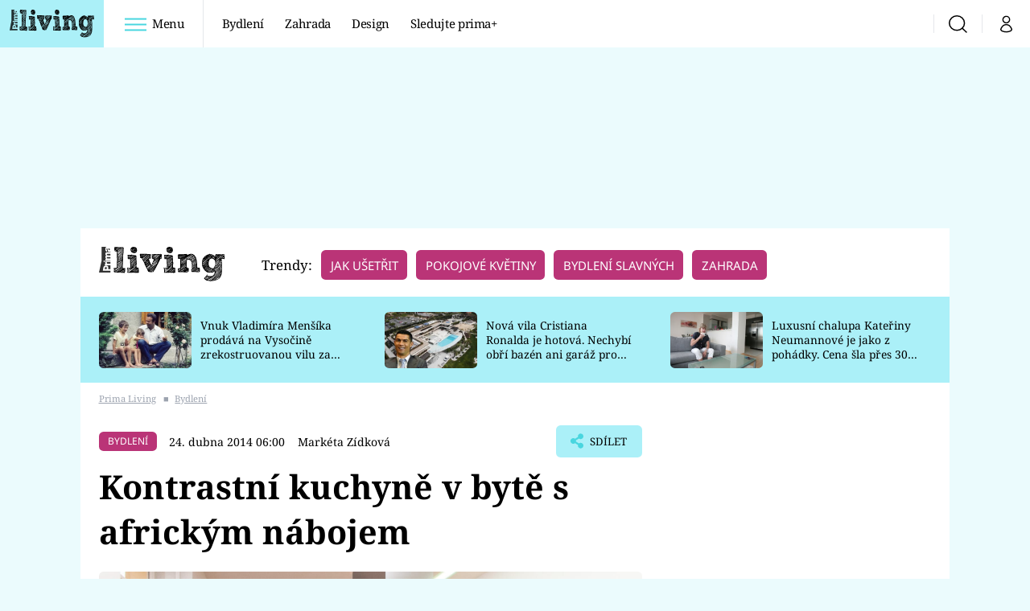

--- FILE ---
content_type: text/html; charset=UTF-8
request_url: https://living.iprima.cz/bydleni/kontrastni-kuchyne-v-byte-s-africkym-nabojem
body_size: 27998
content:
<!DOCTYPE html>
<html lang="cs">
<head>
    <meta charset="UTF-8">
    <meta name="viewport" content="width=device-width, initial-scale=1">
    <meta name="author" content="FTV Prima">
    <title>Kontrastní kuchyně v bytě s africkým nábojem | Prima Living</title>

    <meta name="referrer" content="no-referrer-when-downgrade" id="referrer-policy-meta">
    <link rel="alternate" type="application/rss+xml" title="Prima Living RSS Feed" href="/rss" />

            <meta name="robots" content="max-image-preview:large">
    
    <meta name="google-site-verification" content="gsiOsmOWfTS9xPMRB4gH-SmA-DH11GYlFG-LDJJyZSg" />

        <link rel="preload" as="font" type="font/woff2" href="https://assets.living.iprima.cz/fonts/noto-serif-v22-latin_latin-ext-regular.woff2" crossorigin="crossorigin">
<link rel="preload" as="font" type="font/woff2" href="https://assets.living.iprima.cz/fonts/noto-serif-v22-latin_latin-ext-italic.woff2" crossorigin="crossorigin">
<link rel="preload" as="font" type="font/woff2" href="https://assets.living.iprima.cz/fonts/noto-serif-v22-latin_latin-ext-700.woff2" crossorigin="crossorigin">

<link rel="preload" as="font" type="font/woff2" href="https://assets.living.iprima.cz/fonts/noto-sans-v32-latin_latin-ext-regular.woff2" crossorigin="crossorigin">
<link rel="preload" as="font" type="font/woff2" href="https://assets.living.iprima.cz/fonts/noto-sans-v32-latin_latin-ext-700.woff2" crossorigin="crossorigin">

<link rel="stylesheet preconnect" href="https://assets.living.iprima.cz/css/fonts.dee06473.css" crossorigin="anonymous" fetchpriority="high">
        <link rel="stylesheet" href="https://assets.living.iprima.cz/css/gallery-bundle-custom.6b312261.css" crossorigin="anonymous" media="print" onload="this.media=&quot;all&quot;">
    <link rel="stylesheet" href="https://assets.living.iprima.cz/css/gallery-bundle.96d998cf.css" crossorigin="anonymous" media="print" onload="this.media=&quot;all&quot;">
    <noscript><link rel="stylesheet" href="https://assets.living.iprima.cz/css/gallery-bundle-custom.6b312261.css"></noscript>
    <noscript><link rel="stylesheet" href="https://assets.living.iprima.cz/css/gallery-bundle.96d998cf.css"></noscript>

        <link rel="stylesheet preconnect" href="https://assets.living.iprima.cz/master.a0580142.css" crossorigin="anonymous" fetchpriority="high">

            <script type="application/ld+json">{"@context":"https:\/\/schema.org","@type":"NewsArticle","headline":"Kontrastn\u00ed kuchyn\u011b v byt\u011b s africk\u00fdm n\u00e1bojem","description":"Zveme v\u00e1s na prohl\u00eddku kuchyn\u011b do star\u00e9ho domu v centru Prahy.","url":"https:\/\/living.iprima.cz\/bydleni\/kontrastni-kuchyne-v-byte-s-africkym-nabojem","datePublished":"2014-04-24T06:00:00+02:00","mainEntityOfPage":"https:\/\/living.iprima.cz\/bydleni\/kontrastni-kuchyne-v-byte-s-africkym-nabojem","dateModified":"2014-04-24T06:00:00+02:00","publisher":{"@context":"https:\/\/schema.org","@type":"NewsMediaOrganization","name":"FTV Prima","url":"https:\/\/living.iprima.cz","email":"online@iprima.cz","logo":{"@context":"https:\/\/schema.org","@type":"ImageObject","url":"\/images\/logo-living-big.png","width":802,"height":282,"caption":"Prima Living","creditText":"FTV Prima","copyrightNotice":"FTV Prima","creator":{"@context":"https:\/\/schema.org","@type":"Organization","name":"FTV Prima"},"license":"https:\/\/www.iprima.cz\/vseobecne-podminky","acquireLicensePage":"https:\/\/www.iprima.cz\/vseobecne-podminky"},"sameAs":["https:\/\/www.facebook.com\/primalivingcz\/","https:\/\/www.instagram.com\/livingprima\/"],"alternateName":["living","Living Prima","Living Czech"]},"copyrightYear":"2026","author":{"@context":"https:\/\/schema.org","@type":"Person","name":"Mark\u00e9ta Z\u00eddkov\u00e1","description":null,"email":"marketa.zidkova@iprima.cz","url":""},"image":{"@context":"https:\/\/schema.org","@type":"ImageObject","url":"https:\/\/cdn.administrace.tv\/2021\/11\/02\/small_169\/4fa1175dcd65061fa710734cd1950904.jpg","width":800,"height":450,"caption":"Kontrastn\u00ed kuchyn\u011b v centru Prahy - Obr\u00e1zek 5","creditText":"Petr Holub","copyrightNotice":"Petr Holub","creator":{"@context":"https:\/\/schema.org","@type":"Organization","name":"Petr Holub"},"license":"https:\/\/www.iprima.cz\/vseobecne-podminky","acquireLicensePage":"https:\/\/www.iprima.cz\/vseobecne-podminky"}}</script>
        <link rel="canonical" href="https://living.iprima.cz/bydleni/kontrastni-kuchyne-v-byte-s-africkym-nabojem">
                <script type="application/ld+json">{"@context":"https:\/\/schema.org","@type":"BreadcrumbList","itemListElement":[{"@type":"ListItem","position":1,"name":"Bydlen\u00ed","item":"https:\/\/living.iprima.cz\/bydleni"}]}</script>
    
    <script>
    window.didomiOnReady = window.didomiOnReady || [];
    window.didomiOnReady.push(function () {
        addGTM(window, document, 'script', 'dataLayer', 'GTM-MPL3TB9');
    });

    /**
     */
    function addGTM(w, d, s, l, i) {
        w[l] = w[l] || [];
        w[l].push({'gtm.start': new Date().getTime(), event: 'gtm.js'});
        var f = d.getElementsByTagName(s)[0],
            j = d.createElement(s),
            dl = l != 'dataLayer' ? '&l=' + l : '';
        j.async = true;
        j.src = 'https://www.googletagmanager.com/gtm.js?id=' + i + dl;
        f.parentNode.insertBefore(j, f);
    }
</script>                <meta property="fb:app_id" content="3101079210215237" />
                <meta property="og:url" content="https://living.iprima.cz/bydleni/kontrastni-kuchyne-v-byte-s-africkym-nabojem" />
                <meta property="og:type" content="article" />
                <meta property="og:title" content="Kontrastní kuchyně v bytě s africkým nábojem" />
        <meta name="twitter:title" content="Kontrastní kuchyně v bytě s africkým nábojem" />
                <meta property="og:description" content="Zveme vás na prohlídku kuchyně do starého domu v centru Prahy." />
        <meta name="twitter:description" content="Zveme vás na prohlídku kuchyně do starého domu v centru Prahy." />
                <meta property="og:image" content="https://cdn.administrace.tv/2021/11/02/social_networks_overlay_living/4fa1175dcd65061fa710734cd1950904.jpg" />
        <meta property="og:image:width" content="1200" />
        <meta property="og:image:height" content="625" />
        <meta name="twitter:image" content="https://cdn.administrace.tv/2021/11/02/social_networks_overlay_living/4fa1175dcd65061fa710734cd1950904.jpg" />
        <meta name="twitter:card" content="summary_large_image" />
    <meta name="twitter:site" content="Prima Living" />
    <meta property="og:site_name" content="Prima Living" />
        
<script id="prima.sso.script" src="https://user-sso-script.prod.iprima.cz/sso.js" async></script>
<script>
    var ssoInitialized = false;

    function onSSOLoad() {
        ssoInitialized = true;

        // check if user is logged in on initialization
        if (!sso.isUserLoggedIn()) {
            onLogout();
        }

        // user is logged out
        sso.listen('sso.logoutDone', function () {
            onLogout();
            // workaround: refresh disqus module
            if (typeof launchDisqus === 'function') {
                window.launchDisqus(true);
            }
        });

        // user is logged in
        sso.listen('sso.tokenReceived', function () {
            onLogin();
            // workaround: refresh disqus module
            if (typeof launchDisqus === 'function') {
                window.launchDisqus(true);
            }
        });
    }

    function login() {
        sso.login({ ref: 'magazine' });
    }

    function logout() {
        sso.logout();
        onLogout();
    }

    function getUserInfo() {
        return fetch('https://gateway-api.prod.iprima.cz/json-rpc/', {
            method: 'POST',
            headers: {
                'Content-Type': 'application/json'
            },
            body: JSON.stringify({
                jsonrpc: '2.0',
                id: `magazine-${Date.now().toString(36)}`, // similar to uniqid()
                method: 'user.user.info.lite.byAccessToken',
                params: {
                    _accessToken: sso.getAccessToken()
                }
            })
        });
    }

    function onLogin() {
        getUserInfo()
            .then((response) => response.json())
            .then((data) => {
                const userInfo = data['result']['data'];
                const name = userInfo.name || userInfo.email;

                $$('#login-account').find('div.login-item-description').html = escapeHtml(name);
                $$('#login-mobile-user').text(escapeHtml(name));
                // show/hide elements
                $$('#logged-out-submenu').addClass('hidden');
                $$('#logged-in-submenu').removeClass('hidden');
                $$('.only-logged-out').addClass('hidden');
                $$('.only-logged-in').removeClass('hidden');

                setUserIcon(true);
            })
            .catch(() => {
                // we expect token is invalid so refresh it
                sso.ssoToken.refresh();
            });
    }

    function onLogout() {
        $$('#logged-out-submenu').removeClass('hidden');
        $$('#logged-in-submenu').addClass('hidden');
        $$('.only-logged-in').addClass('hidden');
        $$('.only-logged-out').removeClass('hidden');

        setUserIcon(false);
    }

    function setUserIcon(logged) {
        let userIconElement = $$('#user-login-icon');

        /* Remove current icons */
        userIconElement.removeClass('i-user');
        userIconElement.removeClass('i-user-filled');

        /* Set new icon */
        if (logged) {
            userIconElement.addClass('i-user-filled');
        } else {
            userIconElement.addClass('i-user');
        }
    }
</script>
    <script async defer src="//assets.pinterest.com/js/pinit.js"></script>
            <script>
            var dataLayer = dataLayer || [];
            dataLayer.push({"event":"page.view","page":{"type":"article","version":"1.0","content":{"id":44819,"title":"Kontrastn\u00ed kuchyn\u011b v byt\u011b s africk\u00fdm n\u00e1bojem","kind":"article-standard","published":"2014-04-24T06:00:00+02:00","layout":"sph","authors":{"name":["Mark\u00e9ta Z\u00eddkov\u00e1"],"id":[6337]},"categories":{"main":"Bydlen\u00ed","main_id":399,"list":["Bydlen\u00ed"],"list_id":[399]},"tags":{"name":["kuchyn\u011b","d\u016fm","Praha","Petr Holub","radi\u00e1tor","kuchy\u0148sk\u00e1 linka"],"id":[334,5473,19815,45389,49911,50173]}}}});
        </script>
    
    <link rel="apple-touch-icon" sizes="180x180" href="https://assets.living.iprima.cz/favicon/apple-touch-icon.png">
<link rel="icon" type="image/png" sizes="32x32" href="https://assets.living.iprima.cz/favicon/favicon-32x32.png">
<link rel="icon" type="image/png" sizes="16x16" href="https://assets.living.iprima.cz/favicon/favicon-16x16.png">
<link rel="manifest" href="https://assets.living.iprima.cz/favicon/site.webmanifest">
<link rel="mask-icon" href="https://assets.living.iprima.cz/favicon/safari-pinned-tab.svg" color="#5bbad5">
<link rel="shortcut icon" href="https://assets.living.iprima.cz/favicon/favicon.ico">
<meta name="msapplication-TileColor" content="#da532c">
<meta name="msapplication-config" content="https://assets.living.iprima.cz/favicon/browserconfig.xml">
<meta name="theme-color" content="#ffffff">
                    <meta name="description" content="Zveme vás na prohlídku kuchyně do starého domu v centru Prahy.">
    </head>
<body class="with-gate-ad">
    <header class="header-molecule sticky-header fixed md:sticky w-full top-0 z-40">
    <nav class="bg-white clear-after flex text-black tracking-tight items-center">
                <a class="logo-atom block float-left h-navbar-height" href="/">
            <img src="https://assets.living.iprima.cz/images/logo.svg" class="h-full hidden ml:block bg-global" style="padding:12px" alt="Logo Prima Living">
            <img src="https://assets.living.iprima.cz/images/logo.svg" class="h-full mt-1 ml:hidden" alt="Logo Prima Living">
        </a>

                <div class="block grow ml:grow-0 ml:w-full">
            <ul class="flex justify-end ml:block my-0 mr-0 ml-2 ml:ml-4 p-0 list-none h-navbar-height leading-navbar-height">
                                <li class="inline-block relative ml:pr-2 ml:pr-3 ml:mr-2 ml:border-r order-2">
                    <a class="navbar-menu-toggle inline-block leading-navbar-height font-medium text-base px-5 ml:px-3 cursor-pointer hover:bg-gray-100">
                        <i class="icon i-burger-menu inline-block text-lg mr-1 relative -bottom-1"></i>
                        <span class="hidden ml:inline-block">Menu</span>
                    </a>
                </li>

                                                                            <li class="navbar-link hidden ml:inline-block">
                            <a                                href="https://living.iprima.cz/bydleni#_il=top-menu"
                               class="inline-block leading-navbar-height font-medium text-base relative px-2 xs:px-4 ml:px-2 ml:px-3 hover:bg-gray-100">
                                Bydlení
                            </a>
                        </li>
                                            <li class="navbar-link hidden ml:inline-block">
                            <a                                href="https://living.iprima.cz/zahrada#_il=top-menu"
                               class="inline-block leading-navbar-height font-medium text-base relative px-2 xs:px-4 ml:px-2 ml:px-3 hover:bg-gray-100">
                                Zahrada
                            </a>
                        </li>
                                            <li class="navbar-link hidden ml:inline-block">
                            <a                                href="https://living.iprima.cz/design#_il=top-menu"
                               class="inline-block leading-navbar-height font-medium text-base relative px-2 xs:px-4 ml:px-2 ml:px-3 hover:bg-gray-100">
                                Design
                            </a>
                        </li>
                                            <li class="navbar-link hidden ml:inline-block">
                            <a target="_blank"                                href="https://www.iprima.cz/#_il=top-menu"
                               class="inline-block leading-navbar-height font-medium text-base relative px-2 xs:px-4 ml:px-2 ml:px-3 hover:bg-gray-100">
                                Sledujte prima+
                            </a>
                        </li>
                                                </ul>
        </div>

                <div class="right ml-auto">
            <ul class="navbar-right-icons hidden ml:flex p-0 m-0 list-none h-full">
                                <li class="relative inline-block border-l">
                    <a href="/vyhledat" class="navbar-right-icon-link w-navbar-height h-full flex items-center justify-center hover:bg-gray-100">
                        <i class="icon i-search text-2xl"></i><span class="sr-only">Vyhledávání</span>
                    </a>
                </li>

                                <li class="relative inline-block border-l group user-profile">
                    <span>
                        <a href="" class="navbar-right-icon-link w-navbar-height h-full flex items-center justify-center hover:bg-gray-100">
                            <i class="icon i-user text-2xl" id="user-login-icon"></i><span class="sr-only">Můj profil</span>
                        </a>
                    </span>

                                        <div class="navbar-login-popup hidden absolute right-0 p-2 pr-0 -mt-2 z-30 w-72 group-hover:block font-medium text-sm">
        <ul class="logged-in mb-4 hidden" id="logged-in-submenu">
        <li class="navbar-login-popup-item block relative hover:bg-global-dark px-5 border-0 border-b border-global-dark border-opacity-25 border-solid">
    <a href="https://profil.iprima.cz/user?ref=magazine"
       target="_blank"       id="login-account"              class="flex pb-4 pt-3 flex-wrap h-full text-base font-bold no-underline">
                    <div class="w-2/12 flex items-center">
                <i class="icon i-settings text-2xl h-5"></i>
            </div>
            <div class="w-10/12 pl-1">
        
                    <div class="login-item-label text-white font-normal text-lg w-full leading-normal">Nastavení účtu</div>
        
        
                    </div>
            </a>
</li>        <li class="navbar-login-popup-item block relative hover:bg-global-dark px-5 ">
    <a href=""
                     onclick="logout(); return false;"       class="flex pb-4 pt-3 flex-wrap h-full text-base font-bold no-underline">
                    <div class="w-2/12 flex items-center">
                <i class="icon i-logout text-2xl h-5"></i>
            </div>
            <div class="w-10/12 pl-1">
        
                    <div class="login-item-label text-white font-normal text-lg w-full leading-normal">Odhlásit se</div>
        
        
                    </div>
            </a>
</li>    </ul>

        <ul class="not-logged-in" id="logged-out-submenu">
        <li class="navbar-login-popup-item block relative hover:bg-global-dark px-5 border-0 border-b border-global-dark border-opacity-25 border-solid">
    <a href=""
                     onclick="sso.register({ ref: &#039;magazine&#039; }); return false;"       class="flex pb-4 pt-3 flex-wrap h-full text-base font-bold no-underline">
        
                    <div class="login-item-label text-white font-normal text-lg w-full leading-normal">Jste tu poprvé?</div>
        
                    <div class="login-item-description submenu-item-description text-global-light font-normal text-sm truncate w-full">Zaregistrujte se</div>
        
            </a>
</li>        <li class="navbar-login-popup-item block relative hover:bg-global-dark px-5 ">
    <a href=""
                     onclick="login(); return false;"       class="flex pb-4 pt-3 flex-wrap h-full text-base font-bold no-underline">
        
                    <div class="login-item-label text-white font-normal text-lg w-full leading-normal">Máte již účet?</div>
        
                    <div class="login-item-description submenu-item-description text-global-light font-normal text-sm truncate w-full">Přihlaste se</div>
        
            </a>
</li>    </ul>
</div>
                </li>
            </ul>
        </div>
    </nav>

        <div id="navbar-menu" class="bg-global-dark h-0 overflow-hidden opacity-0 pointer-events-none transition-opacity duration-200 ease-linear ml:bg-global-dark-transparent absolute top-navbar-height left-0 z-20 w-full">
                <i class="navbar-menu-toggle icon i-close text-3xl absolute bg-global-dark h-navbar-height ml:bg-transparent right-0 -top-navbar-height ml:top-0 p-5 cursor-pointer"></i>

        <div class="overflow-auto navbar-menu-content flex w-full flex-wrap pb-28 ml:pb-0">

                        <div class="mobile-menu-wrapper">

                                    <div class="trends-molecule w-full items-center justify-center pt-6 ml:pt-2 px-4 sm:px-8 ml:px-0 ml:ml-12 ml:justify-start ml:overflow-hidden ml:h-12">
        <p class="text-white ml:text-black text-base ml:text-lg mr-2 inline-block">Trendy:</p>

                    <span class="mr-1 sm:mr-2 mb-2 inline-block">
                <a href="https://living.iprima.cz/specialy/jak-usetrit-doma">
                    <span class="tag tag-global-light tag-big">Jak ušetřit</span>
                </a>
            </span>
                    <span class="mr-1 sm:mr-2 mb-2 inline-block">
                <a href="https://living.iprima.cz/pokojove-kvetiny">
                    <span class="tag tag-global-light tag-big">Pokojové květiny</span>
                </a>
            </span>
                    <span class="mr-1 sm:mr-2 mb-2 inline-block">
                <a href="https://living.iprima.cz/bydleni-slavnych">
                    <span class="tag tag-global-light tag-big">Bydlení slavných</span>
                </a>
            </span>
                    <span class="mr-1 sm:mr-2 mb-2 inline-block">
                <a href="https://living.iprima.cz/zahrada">
                    <span class="tag tag-global-light tag-big">Zahrada</span>
                </a>
            </span>
            </div>


                                <div class="search-field pt-4 pb-6 sm:pt-6 px-4 sm:px-8 ml:hidden w-full relative">
                    <form method="get" action="/vyhledat/%25query%25" class="search-form">
                        <input type="text"
                               name="search_query"
                               pattern=".{3,}"
                               required
                               class="navbar-menu-search-input w-full rounded-md bg-white text-sm text-global-dark h-14 pl-5 pr-14 outline-none"
                               placeholder="Hledejte pořad nebo téma"
                               tabindex="-1"
                               readonly>
                        <button type="submit" class="absolute right-8 sm:right-12 top-8 md:top-10"><i class="icon i-search i-red text-2xl"></i></button>
                    </form>
                </div>

                                <ul class="mobile-main-menu">
                    <li class="opened">
                        <a href="">
                            <i class="icon i-burger-menu-white text-xs mr-4 mt-2"></i>
                            Témata
                        </a>

                                                    <ul class="mobile-menu-topics">
                                                                    <li>
                                        <a href="https://living.iprima.cz/bydleni#_il=top-menu" >
                                            Bydlení

                                                                                            <i class="icon i-arrow i-right"></i>
                                                                                    </a>

                                                                            </li>
                                                                    <li>
                                        <a href="https://living.iprima.cz/zahrada#_il=top-menu" >
                                            Zahrada

                                                                                            <i class="icon i-arrow i-right"></i>
                                                                                    </a>

                                                                            </li>
                                                                    <li>
                                        <a href="https://living.iprima.cz/design#_il=top-menu" >
                                            Design

                                                                                            <i class="icon i-arrow i-right"></i>
                                                                                    </a>

                                                                            </li>
                                                                    <li>
                                        <a href="https://www.iprima.cz/#_il=top-menu" target="_blank">
                                            Sledujte prima+

                                                                                            <i class="icon i-arrow i-right"></i>
                                                                                    </a>

                                                                            </li>
                                                            </ul>
                                            </li>
                    <li class="only-logged-out">
                        <a href="" onclick="login(); return false;" class="only-logged-out navbar-login-button">
                            <i class="icon i-user i-white"></i>
                            Přihlášení
                        </a>
                    </li>
                    <li class="only-logged-in hidden opened">
                        <a href="" class="navbar-login-button">
                            <i class="icon i-user i-white"></i>
                            <span id="login-mobile-user"></span>
                        </a>
                        <ul class="mobile-menu-topics user-profile-submenu">
                            <li>
                                <a href="https://profil.iprima.cz/user?ref=magazine" class="text-white" style="padding-top: 0">
                                    Můj profil
                                    <i class="icon i-arrow i-arrow-down i-right"></i>
                                </a>
                            </li>
                            <li>
                                <a href="" onclick="logout(); return false;" class="text-white">
                                    Odhlásit se
                                    <i class="icon i-arrow i-arrow-down i-right"></i>
                                </a>
                            </li>
                        </ul>
                    </li>
                </ul>

                                <div class="navbar-share-icons-molecule flex ml:block items-center text-global-light text-base">
    <span class="block w-5/12 ml:w-full mb-2 mr-2">Sledujte nás</span>
    <div class="flex justify-end w-7/12 ml:w-full ml:block">
                            <a href="https://www.facebook.com/primalivingcz" class="pr-2" target="_blank">
                <i class="icon i-facebook-square text-4xl"></i>
            </a>
        
                
                            <a href="https://www.instagram.com/livingprima/" class="pr-2" target="_blank">
                <i class="icon i-instagram-square text-4xl"></i>
            </a>
        
                            <a href="https://www.youtube.com/user/FtvPrima" class="pr-2" target="_blank">
                <i class="icon i-youtube-square text-4xl"></i>
            </a>
            </div>
</div>            </div>

                        <div class="burger-menu-wrapper">
                <div class="burger-menu-inner-wrapper">
                                                                        <div class="navbar-menu-box navbar-menu-box-category">
                                <div class="navbar-menu-box-wrapper">
                                                                            <ul class="burger-menu-links">
                                            <li>
                                                <a href="https://living.iprima.cz/bydleni" >
                                                    Bydlení
                                                </a>

                                                                                                    <ul>
                                                                                                                    <li>
                                                                <a href="https://living.iprima.cz/kuchyne" >
                                                                    Kuchyně
                                                                </a>
                                                            </li>
                                                                                                                    <li>
                                                                <a href="https://living.iprima.cz/koupelny" >
                                                                    Koupelny
                                                                </a>
                                                            </li>
                                                                                                                    <li>
                                                                <a href="https://living.iprima.cz/obyvaci-pokoj" target="_blank">
                                                                    Obývací pokoj
                                                                </a>
                                                            </li>
                                                                                                                    <li>
                                                                <a href="https://living.iprima.cz/loznice" >
                                                                    Ložnice
                                                                </a>
                                                            </li>
                                                                                                                    <li>
                                                                <a href="https://living.iprima.cz/detsky-pokoj" >
                                                                    Dětský pokoj
                                                                </a>
                                                            </li>
                                                                                                            </ul>
                                                                                            </li>
                                        </ul>
                                                                    </div>
                            </div>
                                                                                                <div class="navbar-menu-box navbar-menu-box-category">
                                <div class="navbar-menu-box-wrapper">
                                                                            <ul class="burger-menu-links">
                                            <li>
                                                <a href="https://living.iprima.cz/zahrada" >
                                                    Zahrada
                                                </a>

                                                                                                    <ul>
                                                                                                                    <li>
                                                                <a href="https://living.iprima.cz/pokojove-kvetiny" >
                                                                    Pokojové květiny
                                                                </a>
                                                            </li>
                                                                                                                    <li>
                                                                <a href="https://living.iprima.cz/balkon-terasa" >
                                                                    Balkón a terasa
                                                                </a>
                                                            </li>
                                                                                                                    <li>
                                                                <a href="https://living.iprima.cz/okrasna-zahrada" >
                                                                    Okrasná zahrada
                                                                </a>
                                                            </li>
                                                                                                                    <li>
                                                                <a href="https://living.iprima.cz/uzitkova-zahrada" >
                                                                    Užitková zahrada
                                                                </a>
                                                            </li>
                                                                                                                    <li>
                                                                <a href="https://living.iprima.cz/encyklopedie" >
                                                                    Encyklopedie
                                                                </a>
                                                            </li>
                                                                                                            </ul>
                                                                                            </li>
                                        </ul>
                                                                    </div>
                            </div>
                                                                                                <div class="navbar-menu-box navbar-menu-box-category">
                                <div class="navbar-menu-box-wrapper">
                                                                            <ul class="burger-menu-links">
                                            <li>
                                                <a href="https://living.iprima.cz/design" >
                                                    Design
                                                </a>

                                                                                                    <ul>
                                                                                                                    <li>
                                                                <a href="https://living.iprima.cz/trendy" >
                                                                    Trendy
                                                                </a>
                                                            </li>
                                                                                                                    <li>
                                                                <a href="https://living.iprima.cz/jak-na-to" >
                                                                    Jak na to
                                                                </a>
                                                            </li>
                                                                                                                    <li>
                                                                <a href="https://living.iprima.cz/promeny" >
                                                                    Proměny
                                                                </a>
                                                            </li>
                                                                                                                    <li>
                                                                <a href="https://living.iprima.cz/nase-tipy" >
                                                                    Naše tipy
                                                                </a>
                                                            </li>
                                                                                                            </ul>
                                                                                            </li>
                                        </ul>
                                                                    </div>
                            </div>
                                                                                                                                                                                                                                                                                        </div>

                                <div class="navbar-menu-box navbar-menu-box-links">
                                            <ul class="burger-menu-links mb-10">
                                                            <li>
                                    <a href="https://www.iprima.cz" target="_blank">
                                        Prima+
                                    </a>
                                </li>
                                                            <li>
                                    <a href="https://cnn.iprima.cz" target="_blank">
                                        CNN Prima News
                                    </a>
                                </li>
                                                            <li>
                                    <a href="https://fresh.iprima.cz" target="_blank">
                                        Prima Fresh
                                    </a>
                                </li>
                                                            <li>
                                    <a href="https://living.iprima.cz" target="_blank">
                                        Prima Living
                                    </a>
                                </li>
                                                            <li>
                                    <a href="https://zoom.iprima.cz" target="_blank">
                                        Prima Zoom
                                    </a>
                                </li>
                                                            <li>
                                    <a href="https://lajk.iprima.cz" target="_blank">
                                        Prima Lajk
                                    </a>
                                </li>
                                                    </ul>
                    
                                        <div class="navbar-share-icons-molecule flex ml:block items-center text-global-light text-base">
    <span class="block w-5/12 ml:w-full mb-2 mr-2">Sledujte nás</span>
    <div class="flex justify-end w-7/12 ml:w-full ml:block">
                            <a href="https://www.facebook.com/primalivingcz" class="pr-2" target="_blank">
                <i class="icon i-facebook-square text-4xl"></i>
            </a>
        
                
                            <a href="https://www.instagram.com/livingprima/" class="pr-2" target="_blank">
                <i class="icon i-instagram-square text-4xl"></i>
            </a>
        
                            <a href="https://www.youtube.com/user/FtvPrima" class="pr-2" target="_blank">
                <i class="icon i-youtube-square text-4xl"></i>
            </a>
            </div>
</div>                </div>
            </div>

        </div>
    </div>
</header>

        <div class="header-mone-wrapper static lg:relative">
        <div class="mone_box leader_mobile_rectangle_box">
            <div class="mone_header hide"></div>
            <div class="sas_mone" data-d-area="leaderboard-1" data-m-area="mobilerectangle-1" id="sas_670510"></div>
        </div>
    </div>

        <div class="container main-container">
        <div class="main-inner-wrapper">
            <header class="hidden ml:flex px-6 py-5 items-center bg-white">
    <a href="/">
        <img src="https://assets.living.iprima.cz/images/logo.svg" alt="Prima Living logo" class="mt-1 mr-6">
    </a>
        <div class="trends-molecule w-full items-center justify-center pt-6 ml:pt-2 px-4 sm:px-8 ml:px-0 ml:ml-12 ml:justify-start ml:overflow-hidden ml:h-12">
        <p class="text-white ml:text-black text-base ml:text-lg mr-2 inline-block">Trendy:</p>

                    <span class="mr-1 sm:mr-2 mb-2 inline-block">
                <a href="https://living.iprima.cz/specialy/jak-usetrit-doma">
                    <span class="tag tag-global-light tag-big">Jak ušetřit</span>
                </a>
            </span>
                    <span class="mr-1 sm:mr-2 mb-2 inline-block">
                <a href="https://living.iprima.cz/pokojove-kvetiny">
                    <span class="tag tag-global-light tag-big">Pokojové květiny</span>
                </a>
            </span>
                    <span class="mr-1 sm:mr-2 mb-2 inline-block">
                <a href="https://living.iprima.cz/bydleni-slavnych">
                    <span class="tag tag-global-light tag-big">Bydlení slavných</span>
                </a>
            </span>
                    <span class="mr-1 sm:mr-2 mb-2 inline-block">
                <a href="https://living.iprima.cz/zahrada">
                    <span class="tag tag-global-light tag-big">Zahrada</span>
                </a>
            </span>
            </div>

</header>
                <section class="top-articles-molecule flex flex-wrap relative py-5 pr-4 pl-8 sm:px-0 bg-global-light overflow-hidden hidden md:block">
        <div class="swiper swiper-full-width" data-bg="global-light" data-swiper-config="topArticlesConfig" data-swiper-breakpoints="desktop" style="padding-left: 1rem">
            <div class="swiper-wrapper">
                                    <article class="flex flex-col sm:flex-row flex-wrap items-center swiper-slide">
                        <a href="https://living.iprima.cz/vnuk-vladimira-mensika-prodava-na-vysocine-vilu-za-9-5-milionu-501828" class="w-full sm:w-4/12 aspect-169">
                            <picture>
                                <img style="min-height: 70px;"
                                     src="https://cdn.administrace.tv/2025/12/08/mini_169/8ade0a30ca72add05fbf6938ae690a5e.jpg"
                                     fetchpriority="low"
                                     alt="Vnuk Vladimíra Menšíka prodává na Vysočině zrekostruovanou vilu za 9,5 milionu"
                                     width="350"
                                     height="197"
                                     class="w-full object-cover rounded-md mb-3 sm:mb-0 hover:opacity-90 keep-image-ratio">
                            </picture>
                        </a>
                        <p class="sm:w-8/12 sm:pl-3 sm:pr-3 md:pr-6 lg:pr-10 text-xs sm:text-sm my-0 font-medium text-black leading-snug line-clamp-3">
                            <a href="https://living.iprima.cz/vnuk-vladimira-mensika-prodava-na-vysocine-vilu-za-9-5-milionu-501828" class="hover:underline">
                                Vnuk Vladimíra Menšíka prodává na Vysočině zrekostruovanou vilu za 9,5 milionu
                            </a>
                        </p>
                    </article>
                                    <article class="flex flex-col sm:flex-row flex-wrap items-center swiper-slide">
                        <a href="https://living.iprima.cz/nova-vila-cristiana-ronalda-je-hotova-nechybi-obri-bazen-ani-garaz-pro-20-aut-495691" class="w-full sm:w-4/12 aspect-169">
                            <picture>
                                <img style="min-height: 70px;"
                                     src="https://cdn.administrace.tv/2025/12/30/mini_169/eedb110125ee58c205e677bdf0d76c0c.jpg"
                                     fetchpriority="low"
                                     alt="Nová vila Cristiana Ronalda je hotová. Nechybí obří bazén ani garáž pro 20 aut"
                                     width="350"
                                     height="197"
                                     class="w-full object-cover rounded-md mb-3 sm:mb-0 hover:opacity-90 keep-image-ratio">
                            </picture>
                        </a>
                        <p class="sm:w-8/12 sm:pl-3 sm:pr-3 md:pr-6 lg:pr-10 text-xs sm:text-sm my-0 font-medium text-black leading-snug line-clamp-3">
                            <a href="https://living.iprima.cz/nova-vila-cristiana-ronalda-je-hotova-nechybi-obri-bazen-ani-garaz-pro-20-aut-495691" class="hover:underline">
                                Nová vila Cristiana Ronalda je hotová. Nechybí obří bazén ani garáž pro 20 aut
                            </a>
                        </p>
                    </article>
                                    <article class="flex flex-col sm:flex-row flex-wrap items-center swiper-slide">
                        <a href="https://living.iprima.cz/chalupa-kateriny-neumannove-je-luxusni-kolos-cena-sla-urcite-pres-30-milionu-432601" class="w-full sm:w-4/12 aspect-169">
                            <picture>
                                <img style="min-height: 70px;"
                                     src="https://cdn.administrace.tv/2024/03/26/mini_169/35f47f3232fd4a8559125194ffa9e965.jpg"
                                     fetchpriority="low"
                                     alt="Luxusní chalupa Kateřiny Neumannové je jako z pohádky. Cena šla přes 30 milionů"
                                     width="350"
                                     height="197"
                                     class="w-full object-cover rounded-md mb-3 sm:mb-0 hover:opacity-90 keep-image-ratio">
                            </picture>
                        </a>
                        <p class="sm:w-8/12 sm:pl-3 sm:pr-3 md:pr-6 lg:pr-10 text-xs sm:text-sm my-0 font-medium text-black leading-snug line-clamp-3">
                            <a href="https://living.iprima.cz/chalupa-kateriny-neumannove-je-luxusni-kolos-cena-sla-urcite-pres-30-milionu-432601" class="hover:underline">
                                Luxusní chalupa Kateřiny Neumannové je jako z pohádky. Cena šla přes 30 milionů
                            </a>
                        </p>
                    </article>
                                    <article class="flex flex-col sm:flex-row flex-wrap items-center swiper-slide">
                        <a href="https://living.iprima.cz/mahulena-bocanova-je-milovnici-vanoc-zdobim-vsechno-nektere-dekorace-mam-celorocne-494780" class="w-full sm:w-4/12 aspect-169">
                            <picture>
                                <img style="min-height: 70px;"
                                     src="https://cdn.administrace.tv/2025/12/12/mini_169/f2fad179d91b8a781f288146f036d6a1.jpg"
                                     fetchpriority="low"
                                     alt="Mahulena Bočanová je milovnicí Vánoc: Zdobím všechno, některé dekorace mám celoročně"
                                     width="350"
                                     height="197"
                                     class="w-full object-cover rounded-md mb-3 sm:mb-0 hover:opacity-90 keep-image-ratio">
                            </picture>
                        </a>
                        <p class="sm:w-8/12 sm:pl-3 sm:pr-3 md:pr-6 lg:pr-10 text-xs sm:text-sm my-0 font-medium text-black leading-snug line-clamp-3">
                            <a href="https://living.iprima.cz/mahulena-bocanova-je-milovnici-vanoc-zdobim-vsechno-nektere-dekorace-mam-celorocne-494780" class="hover:underline">
                                Mahulena Bočanová je milovnicí Vánoc: Zdobím všechno, některé dekorace mám celoročně
                            </a>
                        </p>
                    </article>
                                    <article class="flex flex-col sm:flex-row flex-wrap items-center swiper-slide">
                        <a href="https://living.iprima.cz/vanocni-vyzdoba-v-bilem-dome-trump-z-lega-i-stovky-motylu-493380" class="w-full sm:w-4/12 aspect-169">
                            <picture>
                                <img style="min-height: 70px;"
                                     src="https://cdn.administrace.tv/2025/12/02/mini_169/31b4d252ebecdcddad8c577eb0eee0fd.jpg"
                                     fetchpriority="low"
                                     alt="Vánoční výzdoba v Bílém domě: Trump z lega i stovky motýlů"
                                     width="350"
                                     height="197"
                                     class="w-full object-cover rounded-md mb-3 sm:mb-0 hover:opacity-90 keep-image-ratio">
                            </picture>
                        </a>
                        <p class="sm:w-8/12 sm:pl-3 sm:pr-3 md:pr-6 lg:pr-10 text-xs sm:text-sm my-0 font-medium text-black leading-snug line-clamp-3">
                            <a href="https://living.iprima.cz/vanocni-vyzdoba-v-bilem-dome-trump-z-lega-i-stovky-motylu-493380" class="hover:underline">
                                Vánoční výzdoba v Bílém domě: Trump z lega i stovky motýlů
                            </a>
                        </p>
                    </article>
                                    <article class="flex flex-col sm:flex-row flex-wrap items-center swiper-slide">
                        <a href="https://living.iprima.cz/kde-je-dum-z-filmu-sam-doma-jak-vypada-a-a-jak-se-zmenil-493937" class="w-full sm:w-4/12 aspect-169">
                            <picture>
                                <img style="min-height: 70px;"
                                     src="https://cdn.administrace.tv/2024/05/28/mini_169/685017e87fb3d41d703d0d26a03141e2.jpg"
                                     fetchpriority="low"
                                     alt="Dům z filmu Sám doma: Jak dnes vypadá ikonické schodiště?"
                                     width="350"
                                     height="197"
                                     class="w-full object-cover rounded-md mb-3 sm:mb-0 hover:opacity-90 keep-image-ratio">
                            </picture>
                        </a>
                        <p class="sm:w-8/12 sm:pl-3 sm:pr-3 md:pr-6 lg:pr-10 text-xs sm:text-sm my-0 font-medium text-black leading-snug line-clamp-3">
                            <a href="https://living.iprima.cz/kde-je-dum-z-filmu-sam-doma-jak-vypada-a-a-jak-se-zmenil-493937" class="hover:underline">
                                Dům z filmu Sám doma: Jak dnes vypadá ikonické schodiště?
                            </a>
                        </p>
                    </article>
                                    <article class="flex flex-col sm:flex-row flex-wrap items-center swiper-slide">
                        <a href="https://living.iprima.cz/malir-kristian-kodet-prodal-palac-ve-velkem-mezirici-proc-se-k-tomu-odhodlal-492910" class="w-full sm:w-4/12 aspect-169">
                            <picture>
                                <img style="min-height: 70px;"
                                     src="https://cdn.administrace.tv/2025/11/26/mini_169/7920584a11985eb968375b07617de989.jpg"
                                     fetchpriority="low"
                                     alt="Malíř Kristián Kodet prodal palác ve Velkém Meziříčí. Proč se k tomu odhodlal?"
                                     width="350"
                                     height="197"
                                     class="w-full object-cover rounded-md mb-3 sm:mb-0 hover:opacity-90 keep-image-ratio">
                            </picture>
                        </a>
                        <p class="sm:w-8/12 sm:pl-3 sm:pr-3 md:pr-6 lg:pr-10 text-xs sm:text-sm my-0 font-medium text-black leading-snug line-clamp-3">
                            <a href="https://living.iprima.cz/malir-kristian-kodet-prodal-palac-ve-velkem-mezirici-proc-se-k-tomu-odhodlal-492910" class="hover:underline">
                                Malíř Kristián Kodet prodal palác ve Velkém Meziříčí. Proč se k tomu odhodlal?
                            </a>
                        </p>
                    </article>
                            </div>
        </div>
    </section>


                            <div class="atom-breadcrumbs pt-3 pb-0 px-4 sm:px-6 my-0 flex flex-wrap">
        
                                        <a href="/" class="underline text-gray-400 inline-flex hover:no-underline shrink-0">
                    <span class="text-xs font-normal leading-4 mr-2.5 mb-1">Prima Living</span>
                </a>
                <span class="text-gray-400 text-xs mr-2 mb-1 scale-65">■</span>
            
                                        <a href="https://living.iprima.cz/bydleni" class="underline text-gray-400 inline-flex hover:no-underline shrink-0">
                    <span class="text-xs font-normal leading-4 mr-2.5 mb-1">Bydlení</span>
                </a>
            
            </div>

            <section class="wrapper-70-30 wrapper-article-detail article-detail-page bg-white wrapper-with-sticky-ad">
                <div class="main-content" id="article-content">
                    <header class="article-header-molecule xs:flex">
    <div class="w-full xs:w-8/12 md:w-9/12 lg:w-10/12 lg:flex items-center">
                    <span class="inline-block mr-4 mb-2 lg:mb-0">
                                        <a href="https://living.iprima.cz/bydleni">
        <span class="tag tag-global tag-small">Bydlení</span>
    </a>
                            </span>
        
        <p class="mr-4">
                
                        <span class="inline-block my-0 mr-px text-smm leading-5 text-left list-none">24. dubna 2014 06:00</span>
                    </p>

                                                                Markéta Zídková
                                                    
    </div>

    <div class="w-full xs:w-4/12 xs:text-right md:w-3/12 lg:w-2/12 relative">
        <button class="button share-button bg-global-light text-xs sm:text-sm py-3 px-5 border-none relative">
    <i class="icon i-share text-xl -mt-1 mr-2"></i>
    Sdílet

        <nav class="share-links-submenu absolute z-10 top-full right-0 mt-0 -mr-14 xs:mr-0 sm:-mr-5 lg:-mr-8 font-sans text-left text-xs inline-block transition-opacity opacity-0">
        <span class="arrow-up">
            <span class="inner-arrow"></span>
        </span>

        <div class="bg-white rounded-md border border-global-light px-6 py-4 mt-2">
            <a href="" onclick="copyUrl(); return false;" class="hover:underline block mb-3 whitespace-nowrap">
    <span class="inline-block w-5 text-center">
        <i class="icon i-copy-red-share text-sm"></i>
    </span>
    Zkopírovat odkaz
</a>
<script>
    if (typeof copyUrl !== "function") {
        /**
         */
        function copyUrl() {
            let dummy = document.createElement('input');
            document.body.appendChild(dummy);
            dummy.value = window.location.href;
            dummy.select();
            document.execCommand('copy');
            document.body.removeChild(dummy);

            alert('Odkaz byl zkopírován do schránky.');
        }
    }
</script>



                                </div>
    </nav>
</button>
    </div>
</header>

                    <h1>Kontrastní kuchyně v bytě s africkým nábojem</h1>

                                                                
        
                
                            
                    
                    
                
                                
    <div class="asset-image asset-gallery-type
        ">
                <a href="#gallery-carousel-310370" class="block aspect-169" rel="modal:open">
                            <img class="main-image aspect-169"
                     src="https://cdn.administrace.tv/2021/11/02/medium_169/4fa1175dcd65061fa710734cd1950904.jpg"
                     srcset="https://cdn.administrace.tv/2021/11/02/mini_169/4fa1175dcd65061fa710734cd1950904.jpg 350w,https://cdn.administrace.tv/2021/11/02/small_169/4fa1175dcd65061fa710734cd1950904.jpg 800w,https://cdn.administrace.tv/2021/11/02/medium_169/4fa1175dcd65061fa710734cd1950904.jpg 1200w,https://cdn.administrace.tv/2021/11/02/hd_169/4fa1175dcd65061fa710734cd1950904.jpg 1920w"                                          alt="Kontrastní kuchyně v centru Prahy - Obrázek 5">
                    </a>

                                        <p class="atom-image-description">
                                    <span>Kontrastní kuchyně v centru Prahy - Obrázek 5</span>
                                                    <span class="description-source">
                        Zdroj: Petr Holub
                    </span>
                            </p>
            </div>

        <div id="gallery-carousel-310370" class="modal gallery-modal hidden" data-id="310370">
        <div id="gallery-wrapper-310370" class="in-modal gallery-content">

                        <header class="atom-gallery-header">
                <nav class="navbar">
                    <ul>
                        <li class="icon close bordered">
                            <a href="" onclick="window.modalClose()" class="group">
                                <i class="icon i-close text-xl"></i>
                                <span>Zavřít</span>
                            </a>
                        </li>
                    </ul>
                </nav>
            </header>

                        <div class="content-wrapper detail-page flex">
                <div class="main-content px-4 w-full md:w-3/4">
                    <div class="gallery-swiper">
                        <div class="swiper-wrapper">
                            <article class="swiper-slide photo bg-transparent" data-image-id="706999">
                                <div class="picture-wrapper">
                                                                                                                                                        <img loading="lazy"
                                             src="https://cdn.administrace.tv/2021/11/02/hd/4fa1175dcd65061fa710734cd1950904.jpg"
                                                                                             srcset="https://cdn.administrace.tv/2021/11/02/mini/4fa1175dcd65061fa710734cd1950904.jpg 350w,
                                                         https://cdn.administrace.tv/2021/11/02/small/4fa1175dcd65061fa710734cd1950904.jpg 800w,
                                                         https://cdn.administrace.tv/2021/11/02/medium/4fa1175dcd65061fa710734cd1950904.jpg 1200w,
                                                         https://cdn.administrace.tv/2021/11/02/hd/4fa1175dcd65061fa710734cd1950904.jpg 1920w
                                                         "
                                             sizes="(max-width: 991px) 100vw, 80vw"
                                             class="bg-preloader"
                                             alt="Kontrastní kuchyně v centru Prahy - Obrázek 5">
                                    
                                                                        <div class="gallery-swiper-nav gallery-swiper-nav--next">
                                        <span><i class="icon i-arrow-right"></i></span>
                                    </div>
                                                                        <div class="gallery-swiper-nav gallery-swiper-nav--prev">
                                        <span><i class="icon i-arrow-right"></i></span>
                                    </div>

                                                                                                                                                        <p class="atom-image-description">
                                                                                            <span>Kontrastní kuchyně v centru Prahy - Obrázek 5</span>
                                            
                                                                                            <span class="description-source">
                                                    Zdroj:
                                                                                                            Petr Holub
                                                                                                    </span>
                                                                                    </p>
                                                                    </div>
                            </article>
                        </div>
                    </div>
                </div>

                <div class="ad-right-side" id="gallery-ad-right-side-310370"></div>
            </div>
        </div>
    </div>
                    
                    <div class="article-detail-content">
                                                                            <p class="perex">
                                Zveme vás na prohlídku kuchyně do starého domu v centru Prahy.
                            </p>
                        
                                                <div class="mone_box wallpaper_mobile_rectangle_box">
                            <div class="mone_header hide"></div>
                            <div class="sas_mone" data-d-area="wallpaper-1" data-m-area="mobilerectangle-2" id="sas_953098"></div>
                        </div>

                                                <a href="https://www.seznam.cz/pridat-boxik/180771" onclick="dataLayer.push({'event': 'add_to_seznam'})" class="hidden w-full" id="seznam-banner">
    <picture>
        <source media="(max-width: 500px)"
                srcset="https://assets.living.iprima.cz/images/seznam-banner-mobile-v3.svg">

        <img loading="lazy"
             class="w-full mb-4"
             src="https://assets.living.iprima.cz/images/seznam-banner-desktop-v3.svg"
             alt="Seznam.cz banner">
    </picture>
</a>
                                                <div id="article-inner-content">
                            <p>Když navrhujete proměnu bytu, který se nachází v historické budově, je dobré ctít atmosféru místa. Proto jsem se snažila nepotlačit fakt, že se byt nachází ve starším domě v centru metropole. Původní prvky jsem ovšem rozehrála v kontrastu s moderní kuchyňskou linkou. Kuchyně se tak nese v kontrastech.</p><p><b>Moderní  kuchyňskou linku doplnil stůl ze surového drásaného dřeva a kovové lampy  ze Snel Furniture</b>. Jídelní plastové židle jsem zvolila barevné a jsou z Maxidesign.cz. Byt v  historickém centru Prahy si žádal <b>jiné než moderní radiátory, zvolili  jsme tedy design starších radiátorů</b>, které jsme nechali záměrně odhalené  a za radiátory použili lícové pásky Klinker. Kuchyňská linka je vtipně  prodloužena o <b>hrací a malovací koutek pro malého synka majitelů bytu.</b></p><p><b>Designérka Zuzana Schubertová</b></p><p><b>
        
    <article class="article-horizontal-molecule one-related-article">
        <a href="https://living.iprima.cz/fotogalerie/kontrastni-kuchyne-v-centru-prahy" class="smaller-article-heading min-h-[10rem]">
            <img loading="lazy"
                 src="https://cdn.administrace.tv/2021/11/02/mini_169/dd5435c737415a3180cdae416e942925.jpg"
                 alt="Kontrastní kuchyně v centru Prahy"
                 class="article-image">

                                </a>

        <div class="article-info-content">
            <div class="flex">
                                            </div>

                        <h3 class="article-title">
                <a href="https://living.iprima.cz/fotogalerie/kontrastni-kuchyne-v-centru-prahy">
                    Kontrastní kuchyně v centru Prahy
                </a>
            </h3>
        </div>
    </article>

</b></p><p><b>Autorka realizace Zuzana Schubertová ze studia</b> <b><a href="http://www.epes-rades.cz/">Epes rádes</a></b></p><p></p><p><b>Foto: Petr Holub</b></p><p><b>Podívejte se, jak Zuzana ve stejném bytě realizovala ložnici:</b></p>
        
    <article class="article-horizontal-molecule one-related-article">
        <a href="https://living.iprima.cz/porady/gondici-s-r-o/byt-pro-manzele-kteri-miluji-afriku" class="smaller-article-heading min-h-[10rem]">
            <img loading="lazy"
                 src="https://cdn.administrace.tv/2021/11/02/mini_169/ee817f7da1e9b36aae8d7b80a0fc6fc4.jpg"
                 alt="Byt pro manžele, kteří milují Afriku"
                 class="article-image">

                                </a>

        <div class="article-info-content">
            <div class="flex">
                                                    <div class="tag-wrapper">
                                                    <a href="https://living.iprima.cz/bydleni">
                                <span class="tag tag-global tag-small">Bydlení</span>
                            </a>
                                            </div>
                            </div>

                        <h3 class="article-title">
                <a href="https://living.iprima.cz/porady/gondici-s-r-o/byt-pro-manzele-kteri-miluji-afriku">
                    Byt pro manžele, kteří milují Afriku
                </a>
            </h3>
        </div>
    </article>

<p>Mohlo by vás zajímat:</p>
        <div class="related-articles swiper swiper-full-width" data-bg="global-white">
        <div class="swiper-wrapper">
                            <article class="article-vertical-molecule swiper-slide">
                    <div class="video-image-wrapper">
                        <a href="https://living.iprima.cz/bydleni/zluta-je-dobra-rozzarila-cely-byt" class="article-image-wrapper">
                            <img loading="lazy" src="https://cdn.administrace.tv/2021/11/02/mini_169/da041e63d4fb02576c362034b0f2f100.jpg"
                                 alt="Žlutá je dobrá. Rozzářila celý byt" class="article-image">
                        </a>

                                                
                                                                                                            <span class="tag tag-global tag-small">Bydlení</span>
                                                                        </div>

                    <div class="article-info-content">
                        <h3 class="article-title">
                            <a href="https://living.iprima.cz/bydleni/zluta-je-dobra-rozzarila-cely-byt">
                                Žlutá je dobrá. Rozzářila celý byt
                            </a>
                        </h3>
                    </div>
                </article>
                            <article class="article-vertical-molecule swiper-slide">
                    <div class="video-image-wrapper">
                        <a href="https://living.iprima.cz/bydleni/majitelka-bytu-miluje-design-jeste-k-tomu-retro" class="article-image-wrapper">
                            <img loading="lazy" src="https://cdn.administrace.tv/2021/11/02/mini_169/de5beb5c180bb390c55da8972091310d.jpg"
                                 alt="Majitelka bytu miluje design. A ještě k tomu retro" class="article-image">
                        </a>

                                                
                                                                                                            <span class="tag tag-global tag-small">Bydlení</span>
                                                                        </div>

                    <div class="article-info-content">
                        <h3 class="article-title">
                            <a href="https://living.iprima.cz/bydleni/majitelka-bytu-miluje-design-jeste-k-tomu-retro">
                                Majitelka bytu miluje design. A ještě k tomu retro
                            </a>
                        </h3>
                    </div>
                </article>
                            <article class="article-vertical-molecule swiper-slide">
                    <div class="video-image-wrapper">
                        <a href="https://living.iprima.cz/bydleni/syte-vyrazne-barvy-rozehraly-cely-byt" class="article-image-wrapper">
                            <img loading="lazy" src="https://cdn.administrace.tv/2021/11/02/mini_169/3b05c7b5464d729a7aa6c0fe3b3b632c.jpg"
                                 alt="Syté a výrazné barvy rozehrály celý byt" class="article-image">
                        </a>

                                                
                                                                                                            <span class="tag tag-global tag-small">Bydlení</span>
                                                                        </div>

                    <div class="article-info-content">
                        <h3 class="article-title">
                            <a href="https://living.iprima.cz/bydleni/syte-vyrazne-barvy-rozehraly-cely-byt">
                                Syté a výrazné barvy rozehrály celý byt
                            </a>
                        </h3>
                    </div>
                </article>
                    </div>
    </div>

                        </div>
                    </div>

                    <div class="mone_box article_native_box mobile_native_box_article">
                        <div class="mone_header"></div>
                        <div class="sas_mone" data-d-area="native-1" data-m-area="mobilenative-1" id="sas_900811" data-native="article"></div>
                    </div>
                    <div class="mone_box article_native_box mobile_native_box_article">
                        <div class="mone_header"></div>
                        <div class="sas_mone" data-d-area="native-2" data-m-area="mobilenative-2" id="sas_41280" data-native="article"></div>
                    </div>

                                <section class="molecule-article-author rounded-md bg-global-light pl-6 pr-10 py-7 sm:py-10 mb-2">
            <header class="flex items-center mb-6">
                                    <img src="https://assets.living.iprima.cz/images/fallback-image.jpg" alt="Markéta Zídková" class="author-image">
                
                <div class="w-full sm:flex items-center">
                    <div class="w-full">
                        <p class="font-sans -mb-1">Autor článku</p>
                        <h4 class="text-black not-italic font-bold mt-0 mb-0">
                            Markéta Zídková
                        </h4>
                    </div>

                                    </div>
            </header>

                    </section>
                                                <footer class="molecule-article-footer flex flex-wrap text-global-dark">
        <div class="w-full sm:w-6/12 md:w-7/12 sm:mb-5 md:mb-9 flex flex-wrap gap-2 items-center rounded-md">
            <a href="https://living.iprima.cz/bydleni/kontrastni-kuchyne-v-byte-s-africkym-nabojem/diskuze" class="button bg-global text-white pr-6 pl-6 border-none hover:opacity-80">
                <i class="icon i-discuss-white text-xxl mr-2"></i>
                Vstoupit do diskuze
            </a>
        </div>

        <div class="w-full flex sm:w-5/12 sm:justify-end">
            <div class="atom-article-socials py-3 sm:pt-0 sm:pb-9 flex items-center gap-5 justify-end">
        <span class="text-sm tracking-wide mr-auto mt-1 sm:mr-0 ml:mr-3">
        Sdílejte článek
    </span>

    <a class="block relative sm:-bottom-1 hover:opacity-80"
    onclick="FB.ui({
            method: 'feed',
            link: 'https://living.iprima.cz/bydleni/kontrastni-kuchyne-v-byte-s-africkym-nabojem',
            name: 'Kontrastní kuchyně v bytě s africkým nábojem',
            description: 'Zveme vás na prohlídku kuchyně do starého domu v centru Prahy.',
            picture: 'https://cdn.administrace.tv/2021/11/02/small_169/4fa1175dcd65061fa710734cd1950904.jpg'
            }, function (response){}); return false;"
    href=""
>
    <i class="icon i-facebook-red text-xxl"></i>
</a>    <a class="block relative sm:-bottom-1 hover:opacity-80"
            href="https://x.com/intent/tweet?text=Kontrastn%C3%AD%20kuchyn%C4%9B%20v%20byt%C4%9B%20s%20africk%C3%BDm%20n%C3%A1bojem&url=https%3A%2F%2Fliving.iprima.cz%2Fbydleni%2Fkontrastni-kuchyne-v-byte-s-africkym-nabojem" target="_blank"
    >
    <i class="icon i-social-x-global-share text-xxl"></i>
</a>    <a href="" onclick="copyUrl(); return false;" class="block relative sm:-bottom-1 hover:opacity-80">
    <i class="icon i-copy-red text-xxl"></i>
</a>
<script>
    if (typeof copyUrl !== "function") {
        /**
         */
        function copyUrl() {
            let dummy = document.createElement('input');
            document.body.appendChild(dummy);
            dummy.value = window.location.href;
            dummy.select();
            document.execCommand('copy');
            document.body.removeChild(dummy);

            alert('Odkaz byl zkopírován do schránky.');
        }
    }
</script>



</div>        </div>

                    <div class="w-full items-center justify-end sm:justify-start py-0 sm:pt-0">
                <span class="uppercase font-bold sm:font-black text-sm pr-2">Štítky</span>

                                        <a href="https://living.iprima.cz/tema/kuchyne">
        <span class="tag tag-global-light tag-big">kuchyně</span>
    </a>
                                        <a href="https://living.iprima.cz/tema/dum">
        <span class="tag tag-global-light tag-big">dům</span>
    </a>
                                        <a href="https://living.iprima.cz/tema/praha">
        <span class="tag tag-global-light tag-big">Praha</span>
    </a>
                                        <span class="tag tag-global-light tag-big">Petr Holub</span>
                                        <a href="https://living.iprima.cz/tema/radiator">
        <span class="tag tag-global-light tag-big">radiátor</span>
    </a>
                                        <a href="https://living.iprima.cz/tema/kuchynska-linka">
        <span class="tag tag-global-light tag-big">kuchyňská linka</span>
    </a>
                            </div>
            </footer>
                </div>

                                <aside id="sidebar" data-video-sticky-wrapper>
                                        <div class="ad-right-side hidden ml:block" data-side-block="ad">
                        <div class="mone_box halfpage_box">
                            <div class="mone_header hide"></div>
                            <div class="sas_mone" data-d-area="halfpagead-1" id="sas_644980"></div>
                        </div>
                    </div>

                    <div data-side-block>
                        <div class="hidden md:flex mb-4">
    <p class="w-full font-bold text-2xl">TOP Videa</p>

            <a href="https://www.iprima.cz/porady" class="link-with-arrow w-full text-right text-base font-bold leading-loose self-end hover:underline">
            Všechna videa
        </a>
    </div>

<div class="hidden md:block aside-articles article-no-tag">
    <div class="sidebar-video hide-scrollbar mb-5">
            
                <div class="video-wrapper-for-sticky relative w-full">

                        
                        <div id="pp-container-138386266"
                 class="video-js theoplayer-skin pp-container play-video w-full h-auto aspect-video z-10"
                 data-player-uid="138386266"></div>

                                </div>
        <script>
                                        
            // Player initialization
            window.addEventListener('sidebar-video-play', function() {
                pp.onReady(() => {
                    initPlayerLauncher(138386266, 'p2173781,p2186772,p2186714', true);
                });
            });
        </script>

                
                
        </div>
    <div class="article-small">
                    <article class="article-horizontal-molecule">
    <a href="https://zeny.iprima.cz/porady/vychytavky-ladi-hrusky/zajic-z-proutku"
       class="smaller-article-heading hover-zoom-img min-h-[10rem]"
        target="_blank" >
        <img loading="lazy"
             src="https://d31b9s05ygj54s.cloudfront.net/prima-plus/image/video-51cc8fe7-eba0-40f0-87d3-93adec2c7d8d-16x9-1742380939.jpg/t_16x9_large_500_281"
             srcset="https://d31b9s05ygj54s.cloudfront.net/prima-plus/image/video-51cc8fe7-eba0-40f0-87d3-93adec2c7d8d-16x9-1742380939.jpg/t_16x9_large_500_281, https://d31b9s05ygj54s.cloudfront.net/prima-plus/image/video-51cc8fe7-eba0-40f0-87d3-93adec2c7d8d-16x9-1742380939.jpg/t_16x9_medium_1366_768 2x"
             alt="Zajíc z proutků"
             width="197"
             height="350"
             class="article-image keep-image-ratio">

                    </a>

    <div class="article-info-content">
        <div class="flex">
                        
                                </div>

                <h3 class="article-title">
            <a href="https://zeny.iprima.cz/porady/vychytavky-ladi-hrusky/zajic-z-proutku"  target="_blank" >

                                                    <div class="play-icon-wrapper">
                        <i class="icon i-play text-5xl"></i>                    </div>
                
                Zajíc z proutků

                                    <i class="icon i-external text-xs"></i>                            </a>
        </h3>
    </div>
</article>

                    <article class="article-horizontal-molecule">
    <a href="https://zeny.iprima.cz/porady/prima-horoskopy/kozoroh-tydenni-horoskop-od-14-4-20-4"
       class="smaller-article-heading hover-zoom-img min-h-[10rem]"
        target="_blank" >
        <img loading="lazy"
             src="https://d31b9s05ygj54s.cloudfront.net/prima-plus/image/video-21f25131-127d-4e7f-a40e-72c835e2688b-16x9-1744039752.jpg/t_16x9_large_500_281"
             srcset="https://d31b9s05ygj54s.cloudfront.net/prima-plus/image/video-21f25131-127d-4e7f-a40e-72c835e2688b-16x9-1744039752.jpg/t_16x9_large_500_281, https://d31b9s05ygj54s.cloudfront.net/prima-plus/image/video-21f25131-127d-4e7f-a40e-72c835e2688b-16x9-1744039752.jpg/t_16x9_medium_1366_768 2x"
             alt="KOZOROH - Týdenní horoskop od 14.4. - 20.4."
             width="197"
             height="350"
             class="article-image keep-image-ratio">

                    </a>

    <div class="article-info-content">
        <div class="flex">
                        
                                </div>

                <h3 class="article-title">
            <a href="https://zeny.iprima.cz/porady/prima-horoskopy/kozoroh-tydenni-horoskop-od-14-4-20-4"  target="_blank" >

                                                    <div class="play-icon-wrapper">
                        <i class="icon i-play text-5xl"></i>                    </div>
                
                KOZOROH - Týdenní horoskop od 14.4. - 20.4.

                                    <i class="icon i-external text-xs"></i>                            </a>
        </h3>
    </div>
</article>

                    <article class="article-horizontal-molecule">
    <a href="https://zeny.iprima.cz/porady/prima-horoskopy/stir-tydenni-horoskop-od-7-4-13-4-1"
       class="smaller-article-heading hover-zoom-img min-h-[10rem]"
        target="_blank" >
        <img loading="lazy"
             src="https://d31b9s05ygj54s.cloudfront.net/prima-plus/image/video-d9c1a3dd-d896-435b-a86d-257ab44810c6-16x9-1744037832.jpg/t_16x9_large_500_281"
             srcset="https://d31b9s05ygj54s.cloudfront.net/prima-plus/image/video-d9c1a3dd-d896-435b-a86d-257ab44810c6-16x9-1744037832.jpg/t_16x9_large_500_281, https://d31b9s05ygj54s.cloudfront.net/prima-plus/image/video-d9c1a3dd-d896-435b-a86d-257ab44810c6-16x9-1744037832.jpg/t_16x9_medium_1366_768 2x"
             alt="ŠTÍR - Týdenní horoskop od 7.4. - 13.4."
             width="197"
             height="350"
             class="article-image keep-image-ratio">

                    </a>

    <div class="article-info-content">
        <div class="flex">
                        
                                </div>

                <h3 class="article-title">
            <a href="https://zeny.iprima.cz/porady/prima-horoskopy/stir-tydenni-horoskop-od-7-4-13-4-1"  target="_blank" >

                                                    <div class="play-icon-wrapper">
                        <i class="icon i-play text-5xl"></i>                    </div>
                
                ŠTÍR - Týdenní horoskop od 7.4. - 13.4.

                                    <i class="icon i-external text-xs"></i>                            </a>
        </h3>
    </div>
</article>

            </div>
</div>
<script>
    window.addEventListener('load', function() {
        // Autoplay sidebar video
        if (Grid.isOrLarger("md")) {
            setTimeout(() => {
                window.dispatchEvent(new Event("sidebar-video-play"));
            }, 3000);
        }
    });
</script>

                    </div>

                    <div class="ad-right-side hidden ml:block" data-side-block="ad">
                        <div class="mone_box halfpage_box">
                            <div class="mone_header hide"></div>
                            <div class="sas_mone" data-d-area="halfpagead-2" id="sas_72977"></div>
                        </div>
                    </div>

                    <div data-side-block>
                            <div class="aside-articles article-no-tag ml:hidden" id="vertical-box">
                    <p class="w-full font-bold text-2xl mb-3">Návrhy pro vás</p>
        
        <div class="article-small" id="living-best-of">
                            <article class="article-horizontal-molecule gtm-item"
         data-id="living-350138"
         data-title="Léto je tu a s ním přichází i nové a inspirativní vydání Prima vychytávek"
         data-method="editor"
         data-index="1/4"        data-strip="living-best-of"        data-strip-location="2/3">
    <a href="https://living.iprima.cz/leto-je-tu-a-s-nim-prichazi-i-nove-a-inspirativni-vydani-prima-vychytavek-350138"
       onclick="gtmEventClick(this)"              class="article-image-wrapper block w-full mb-4 sm:w-6/12 sm:mb-0 sm:mr-4 rounded-md overflow-hidden hover:opacity-95 relative aspect-169">
        <img loading="lazy"
             src="https://cdn.administrace.tv/2023/05/23/mini_169/bfb6b7e8225d425c2f6f2d29c0afa9ca.jpg"
             srcset="https://cdn.administrace.tv/2023/05/23/mini_169/bfb6b7e8225d425c2f6f2d29c0afa9ca.jpg, https://cdn.administrace.tv/2023/05/23/small_169/bfb6b7e8225d425c2f6f2d29c0afa9ca.jpg 2x"
             alt="Léto je tu a s ním přichází i nové a inspirativní vydání Prima vychytávek"
             width="350"
             height="197"
             class="article-image keep-image-ratio">
            </a>

    <div class="article-info-content">
        <div class="flex">
            <div class="tag-wrapper">
                                        <a href="https://living.iprima.cz/nase-tipy">
        <span class="tag tag-global tag-small">Naše tipy</span>
    </a>
                            </div>
        </div>

        <h3 class="article-title line-clamp line-clamp-3">
            <a href="https://living.iprima.cz/leto-je-tu-a-s-nim-prichazi-i-nove-a-inspirativni-vydani-prima-vychytavek-350138"
               onclick="gtmEventClick(this)"               >

                                Léto je tu a s ním přichází i nové a inspirativní vydání Prima vychytávek

                                            </a>
        </h3>
    </div>
</article>                            <article class="article-horizontal-molecule gtm-item"
         data-id="living-46178"
         data-title="Ochrana před bouřkou: Od lidových pověr a rituálů k moderním radám"
         data-method="editor"
         data-index="2/4"        data-strip="living-best-of"        data-strip-location="2/3">
    <a href="https://living.iprima.cz/bydleni/ostatni/co-delat-pri-letni-bource-stare-lidove-tradice-povery-pravidla-jak-se-chovat"
       onclick="gtmEventClick(this)"              class="article-image-wrapper block w-full mb-4 sm:w-6/12 sm:mb-0 sm:mr-4 rounded-md overflow-hidden hover:opacity-95 relative aspect-169">
        <img loading="lazy"
             src="https://cdn.administrace.tv/2023/05/28/mini_169/e3eb740c86e543ba0ecd31a23889b278.jpg"
             srcset="https://cdn.administrace.tv/2023/05/28/mini_169/e3eb740c86e543ba0ecd31a23889b278.jpg, https://cdn.administrace.tv/2023/05/28/small_169/e3eb740c86e543ba0ecd31a23889b278.jpg 2x"
             alt="Ochrana před bouřkou: Od lidových pověr a rituálů k moderním radám"
             width="350"
             height="197"
             class="article-image keep-image-ratio">
            </a>

    <div class="article-info-content">
        <div class="flex">
            <div class="tag-wrapper">
                                        <a href="https://living.iprima.cz/ceske-tradice-a-svatky">
        <span class="tag tag-global tag-small">Tradice a svátky</span>
    </a>
                            </div>
        </div>

        <h3 class="article-title line-clamp line-clamp-3">
            <a href="https://living.iprima.cz/bydleni/ostatni/co-delat-pri-letni-bource-stare-lidove-tradice-povery-pravidla-jak-se-chovat"
               onclick="gtmEventClick(this)"               >

                                Ochrana před bouřkou: Od lidových pověr a rituálů k moderním radám

                                            </a>
        </h3>
    </div>
</article>                            <article class="article-horizontal-molecule gtm-item"
         data-id="living-48899"
         data-title="S pomocí lepicí pásky se rychle stanete mistrem malířem nebo natěračem"
         data-method="editor"
         data-index="3/4"        data-strip="living-best-of"        data-strip-location="2/3">
    <a href="https://living.iprima.cz/bydleni/lepici-paska-malovani-natirani-recyklace"
       onclick="gtmEventClick(this)"              class="article-image-wrapper block w-full mb-4 sm:w-6/12 sm:mb-0 sm:mr-4 rounded-md overflow-hidden hover:opacity-95 relative aspect-169">
        <img loading="lazy"
             src="https://cdn.administrace.tv/2023/05/18/mini_169/e7dea54a8905f9124b289def63afab22.jpg"
             srcset="https://cdn.administrace.tv/2023/05/18/mini_169/e7dea54a8905f9124b289def63afab22.jpg, https://cdn.administrace.tv/2023/05/18/small_169/e7dea54a8905f9124b289def63afab22.jpg 2x"
             alt="S pomocí lepicí pásky se rychle stanete mistrem malířem nebo natěračem"
             width="350"
             height="197"
             class="article-image keep-image-ratio">
            </a>

    <div class="article-info-content">
        <div class="flex">
            <div class="tag-wrapper">
                                        <a href="https://living.iprima.cz/bydleni">
        <span class="tag tag-global tag-small">Bydlení</span>
    </a>
                            </div>
        </div>

        <h3 class="article-title line-clamp line-clamp-3">
            <a href="https://living.iprima.cz/bydleni/lepici-paska-malovani-natirani-recyklace"
               onclick="gtmEventClick(this)"               >

                                S pomocí lepicí pásky se rychle stanete mistrem malířem nebo natěračem

                                            </a>
        </h3>
    </div>
</article>                            <article class="article-horizontal-molecule gtm-item"
         data-id="living-47063"
         data-title="Oblíbená cuketa: Jak úspěšně pěstovat moderní zeleninu s minimem kalorií"
         data-method="editor"
         data-index="4/4"        data-strip="living-best-of"        data-strip-location="2/3">
    <a href="https://living.iprima.cz/zahrada/uzitkova-zahrada/cuketa-jak-pestovat-moderni-zelenina-recept-domaci-chleba"
       onclick="gtmEventClick(this)"              class="article-image-wrapper block w-full mb-4 sm:w-6/12 sm:mb-0 sm:mr-4 rounded-md overflow-hidden hover:opacity-95 relative aspect-169">
        <img loading="lazy"
             src="https://cdn.administrace.tv/2021/11/02/mini_169/528d058f4337dfb290f7d612ee5aa06b.jpg"
             srcset="https://cdn.administrace.tv/2021/11/02/mini_169/528d058f4337dfb290f7d612ee5aa06b.jpg, https://cdn.administrace.tv/2021/11/02/small_169/528d058f4337dfb290f7d612ee5aa06b.jpg 2x"
             alt="Oblíbená cuketa: Jak úspěšně pěstovat moderní zeleninu s minimem kalorií"
             width="350"
             height="197"
             class="article-image keep-image-ratio">
            </a>

    <div class="article-info-content">
        <div class="flex">
            <div class="tag-wrapper">
                                        <a href="https://living.iprima.cz/uzitkova-zahrada">
        <span class="tag tag-global tag-small">Užitková zahrada</span>
    </a>
                            </div>
        </div>

        <h3 class="article-title line-clamp line-clamp-3">
            <a href="https://living.iprima.cz/zahrada/uzitkova-zahrada/cuketa-jak-pestovat-moderni-zelenina-recept-domaci-chleba"
               onclick="gtmEventClick(this)"               >

                                Oblíbená cuketa: Jak úspěšně pěstovat moderní zeleninu s minimem kalorií

                                            </a>
        </h3>
    </div>
</article>                    </div>
    </div>
    <script>
        addEventListener('DOMContentLoaded', () => {
            createObserver('#living-best-of', '.gtm-item', (el) => {
                gtmEventVisible(el);
            });
        });
    </script>

                    </div>

                    <div id="sidebar-section-3-ad-holder" class="ad-right-side hidden ml:block ad-sticky" data-side-block="ad"></div>
                </aside>
            </section>

            <hr class="w-full border-none bg-global-light z-10" style="height: 1px">

                <section class="wrapper-with-bg pb-10">
                    <h2>Přečtěte si také</h2>
        
        <div class="swiper swiper-full-width swiper-articles" data-bg="global-light" id="living-for-you">
            <div class="swiper-wrapper">
                                    
<article class="article-vertical-molecule gtm-item swiper-slide"
         data-id="living-47067"
         data-title="Pěstování bez rytí – to zní lákavě! Tento postup je vhodný jen pro některé zahrady "
         data-method="editor"
         data-index="1/8"         data-strip="living-for-you"         data-strip-location="3/3">
    <div class="video-image-wrapper">
        <a href="https://living.iprima.cz/zahrada/zahony-bez-ryti-bezudrzbove"  class="article-image-wrapper hover-zoom-img" onclick="gtmEventClick(this)">
            <img loading="lazy"
                 src="https://cdn.administrace.tv/2024/11/13/mini_169/b08301853837b3129c83197b38e1cfeb.jpg"
                 srcset="https://cdn.administrace.tv/2024/11/13/mini_169/b08301853837b3129c83197b38e1cfeb.jpg, https://cdn.administrace.tv/2024/11/13/small_169/b08301853837b3129c83197b38e1cfeb.jpg 2x"
                 alt="Pěstování bez rytí – to zní lákavě! Tento postup je vhodný jen pro některé zahrady "
                 width="350"
                 height="197"
                 class="article-image">
        </a>

                                <a href="https://living.iprima.cz/zahrada">
        <span class="tag tag-global tag-small">Zahrada</span>
    </a>
        
                    </div>
    
    <div class="article-info-content">
        <h3 class="article-title">
            <a href="https://living.iprima.cz/zahrada/zahony-bez-ryti-bezudrzbove"
               class="line-clamp line-clamp-2 relative"
                              onclick="gtmEventClick(this)">

                                
                Pěstování bez rytí – to zní lákavě! Tento postup je vhodný jen pro některé zahrady 

                                            </a>
        </h3>
    </div>
</article>                                    
<article class="article-vertical-molecule gtm-item swiper-slide"
         data-id="living-48922"
         data-title="Jak slavili naši předkové letnice neboli svatodušní svátky: V neděli kostel, v pondělí zábava "
         data-method="editor"
         data-index="2/8"         data-strip="living-for-you"         data-strip-location="3/3">
    <div class="video-image-wrapper">
        <a href="https://living.iprima.cz/bydleni/ostatni/svatodusni-svatky-letnice-tradice-jizda-kralu-cisteni-studanek"  class="article-image-wrapper hover-zoom-img" onclick="gtmEventClick(this)">
            <img loading="lazy"
                 src="https://cdn.administrace.tv/2024/05/17/mini_169/8ad0b29991170d023e2ac54e35dcc2ab.jpg"
                 srcset="https://cdn.administrace.tv/2024/05/17/mini_169/8ad0b29991170d023e2ac54e35dcc2ab.jpg, https://cdn.administrace.tv/2024/05/17/small_169/8ad0b29991170d023e2ac54e35dcc2ab.jpg 2x"
                 alt="Jak slavili naši předkové letnice neboli svatodušní svátky: V neděli kostel, v pondělí zábava "
                 width="350"
                 height="197"
                 class="article-image">
        </a>

                                <a href="https://living.iprima.cz/ceske-tradice-a-svatky">
        <span class="tag tag-global tag-small">Tradice a svátky</span>
    </a>
        
                                

<div class="atom-article-photos-counter">
    <div class="photo-icon">
        <i class="i-photos-counter"></i>
    </div>
    <div class="photos-counter-inner-wrapper">
                    10 fotografií
            </div>
</div>
            </div>
    
    <div class="article-info-content">
        <h3 class="article-title">
            <a href="https://living.iprima.cz/bydleni/ostatni/svatodusni-svatky-letnice-tradice-jizda-kralu-cisteni-studanek"
               class="line-clamp line-clamp-2 relative"
                              onclick="gtmEventClick(this)">

                                
                Jak slavili naši předkové letnice neboli svatodušní svátky: V neděli kostel, v pondělí zábava 

                                            </a>
        </h3>
    </div>
</article>                                    
<article class="article-vertical-molecule gtm-item swiper-slide"
         data-id="living-47187"
         data-title="7 překvapivých způsobů, jak využít alobal v domácnosti: Nabrousí nože a vydrhne nádobí"
         data-method="editor"
         data-index="3/8"         data-strip="living-for-you"         data-strip-location="3/3">
    <div class="video-image-wrapper">
        <a href="https://living.iprima.cz/bydleni/alobal-pouziti"  class="article-image-wrapper hover-zoom-img" onclick="gtmEventClick(this)">
            <img loading="lazy"
                 src="https://cdn.administrace.tv/2021/11/02/mini_169/bb459c7918403bf49d68d4644fed0dc7.jpg"
                 srcset="https://cdn.administrace.tv/2021/11/02/mini_169/bb459c7918403bf49d68d4644fed0dc7.jpg, https://cdn.administrace.tv/2021/11/02/small_169/bb459c7918403bf49d68d4644fed0dc7.jpg 2x"
                 alt="7 překvapivých způsobů, jak využít alobal v domácnosti: Nabrousí nože a vydrhne nádobí"
                 width="350"
                 height="197"
                 class="article-image">
        </a>

                                <a href="https://living.iprima.cz/bydleni">
        <span class="tag tag-global tag-small">Bydlení</span>
    </a>
        
                    </div>
    
    <div class="article-info-content">
        <h3 class="article-title">
            <a href="https://living.iprima.cz/bydleni/alobal-pouziti"
               class="line-clamp line-clamp-2 relative"
                              onclick="gtmEventClick(this)">

                                
                7 překvapivých způsobů, jak využít alobal v domácnosti: Nabrousí nože a vydrhne nádobí

                                            </a>
        </h3>
    </div>
</article>                                    
<article class="article-vertical-molecule gtm-item swiper-slide"
         data-id="living-49131"
         data-title=" Listokaz zahradní vypadá neškodně, ale je to prevít. Jak před tímhle broukem chránit rostliny"
         data-method="editor"
         data-index="4/8"         data-strip="living-for-you"         data-strip-location="3/3">
    <div class="video-image-wrapper">
        <a href="https://living.iprima.cz/zahrada/listokaz-zahradni-ochrana-likvidace-postrik"  class="article-image-wrapper hover-zoom-img" onclick="gtmEventClick(this)">
            <img loading="lazy"
                 src="https://cdn.administrace.tv/2021/11/02/mini_169/6aff2202ade91077fdad20731766be54.jpg"
                 srcset="https://cdn.administrace.tv/2021/11/02/mini_169/6aff2202ade91077fdad20731766be54.jpg, https://cdn.administrace.tv/2021/11/02/small_169/6aff2202ade91077fdad20731766be54.jpg 2x"
                 alt=" Listokaz zahradní vypadá neškodně, ale je to prevít. Jak před tímhle broukem chránit rostliny"
                 width="350"
                 height="197"
                 class="article-image">
        </a>

                                <a href="https://living.iprima.cz/zahrada">
        <span class="tag tag-global tag-small">Zahrada</span>
    </a>
        
                                

<div class="atom-article-photos-counter">
    <div class="photo-icon">
        <i class="i-photos-counter"></i>
    </div>
    <div class="photos-counter-inner-wrapper">
                    6 fotografií
            </div>
</div>
            </div>
    
    <div class="article-info-content">
        <h3 class="article-title">
            <a href="https://living.iprima.cz/zahrada/listokaz-zahradni-ochrana-likvidace-postrik"
               class="line-clamp line-clamp-2 relative"
                              onclick="gtmEventClick(this)">

                                
                 Listokaz zahradní vypadá neškodně, ale je to prevít. Jak před tímhle broukem chránit rostliny

                                            </a>
        </h3>
    </div>
</article>                                    
<article class="article-vertical-molecule gtm-item swiper-slide"
         data-id="living-50041"
         data-title="Hledíkovka: Kouzelná letnička, která váš balkon vymaluje pestrými barvami"
         data-method="editor"
         data-index="5/8"         data-strip="living-for-you"         data-strip-location="3/3">
    <div class="video-image-wrapper">
        <a href="https://living.iprima.cz/zahrada/balkon-a-terasa/hledikovka-letnicka-balkon"  class="article-image-wrapper hover-zoom-img" onclick="gtmEventClick(this)">
            <img loading="lazy"
                 src="https://cdn.administrace.tv/2021/11/02/mini_169/12c6733058e9aa836b2966ae1c9a6be0.jpg"
                 srcset="https://cdn.administrace.tv/2021/11/02/mini_169/12c6733058e9aa836b2966ae1c9a6be0.jpg, https://cdn.administrace.tv/2021/11/02/small_169/12c6733058e9aa836b2966ae1c9a6be0.jpg 2x"
                 alt="Hledíkovka: Kouzelná letnička, která váš balkon vymaluje pestrými barvami"
                 width="350"
                 height="197"
                 class="article-image">
        </a>

                                <a href="https://living.iprima.cz/balkon-terasa">
        <span class="tag tag-global tag-small">Balkón a terasa</span>
    </a>
        
                    </div>
    
    <div class="article-info-content">
        <h3 class="article-title">
            <a href="https://living.iprima.cz/zahrada/balkon-a-terasa/hledikovka-letnicka-balkon"
               class="line-clamp line-clamp-2 relative"
                              onclick="gtmEventClick(this)">

                                
                Hledíkovka: Kouzelná letnička, která váš balkon vymaluje pestrými barvami

                                            </a>
        </h3>
    </div>
</article>                                    
<article class="article-vertical-molecule gtm-item swiper-slide"
         data-id="living-48848"
         data-title="Hledíky milují slunce, hrají všemi barvami a přitahují čmeláky i alergiky"
         data-method="editor"
         data-index="6/8"         data-strip="living-for-you"         data-strip-location="3/3">
    <div class="video-image-wrapper">
        <a href="https://living.iprima.cz/zahrada/jak-pestovat-hlediky-pyl-alergie-cmelak"  class="article-image-wrapper hover-zoom-img" onclick="gtmEventClick(this)">
            <img loading="lazy"
                 src="https://cdn.administrace.tv/2021/11/02/mini_169/9a084ea00cb76a0050edf53a3e899fec.jpg"
                 srcset="https://cdn.administrace.tv/2021/11/02/mini_169/9a084ea00cb76a0050edf53a3e899fec.jpg, https://cdn.administrace.tv/2021/11/02/small_169/9a084ea00cb76a0050edf53a3e899fec.jpg 2x"
                 alt="Hledíky milují slunce, hrají všemi barvami a přitahují čmeláky i alergiky"
                 width="350"
                 height="197"
                 class="article-image">
        </a>

                                <a href="https://living.iprima.cz/okrasna-zahrada">
        <span class="tag tag-global tag-small">Okrasná zahrada</span>
    </a>
        
                                

<div class="atom-article-photos-counter">
    <div class="photo-icon">
        <i class="i-photos-counter"></i>
    </div>
    <div class="photos-counter-inner-wrapper">
                    12 fotografií
            </div>
</div>
            </div>
    
    <div class="article-info-content">
        <h3 class="article-title">
            <a href="https://living.iprima.cz/zahrada/jak-pestovat-hlediky-pyl-alergie-cmelak"
               class="line-clamp line-clamp-2 relative"
                              onclick="gtmEventClick(this)">

                                
                Hledíky milují slunce, hrají všemi barvami a přitahují čmeláky i alergiky

                                            </a>
        </h3>
    </div>
</article>                                    
<article class="article-vertical-molecule gtm-item swiper-slide"
         data-id="living-49156"
         data-title="Myslete na včely a čmeláky. Vysejte pro ně medonosné dvouletky"
         data-method="editor"
         data-index="7/8"         data-strip="living-for-you"         data-strip-location="3/3">
    <div class="video-image-wrapper">
        <a href="https://living.iprima.cz/zahrada/vcely-cmelaci-medonosne-dvouletky"  class="article-image-wrapper hover-zoom-img" onclick="gtmEventClick(this)">
            <img loading="lazy"
                 src="https://cdn.administrace.tv/2021/11/02/mini_169/3cc7812bc8aa56692537bfa6bc06771d.jpg"
                 srcset="https://cdn.administrace.tv/2021/11/02/mini_169/3cc7812bc8aa56692537bfa6bc06771d.jpg, https://cdn.administrace.tv/2021/11/02/small_169/3cc7812bc8aa56692537bfa6bc06771d.jpg 2x"
                 alt="Myslete na včely a čmeláky. Vysejte pro ně medonosné dvouletky"
                 width="350"
                 height="197"
                 class="article-image">
        </a>

                                <a href="https://living.iprima.cz/zahrada">
        <span class="tag tag-global tag-small">Zahrada</span>
    </a>
        
                    </div>
    
    <div class="article-info-content">
        <h3 class="article-title">
            <a href="https://living.iprima.cz/zahrada/vcely-cmelaci-medonosne-dvouletky"
               class="line-clamp line-clamp-2 relative"
                              onclick="gtmEventClick(this)">

                                
                Myslete na včely a čmeláky. Vysejte pro ně medonosné dvouletky

                                            </a>
        </h3>
    </div>
</article>                                    
<article class="article-vertical-molecule gtm-item swiper-slide"
         data-id="living-49118"
         data-title="Objevte léčivé účinky chrpy! Modré květy přinášejí úlevu unaveným očím"
         data-method="editor"
         data-index="8/8"         data-strip="living-for-you"         data-strip-location="3/3">
    <div class="video-image-wrapper">
        <a href="https://living.iprima.cz/zahrada/chrpa-polni-prirodni-lek-oci"  class="article-image-wrapper hover-zoom-img" onclick="gtmEventClick(this)">
            <img loading="lazy"
                 src="https://cdn.administrace.tv/2025/06/17/mini_169/e41ed971a5c69db0cb68ebd2fda4119b.jpg"
                 srcset="https://cdn.administrace.tv/2025/06/17/mini_169/e41ed971a5c69db0cb68ebd2fda4119b.jpg, https://cdn.administrace.tv/2025/06/17/small_169/e41ed971a5c69db0cb68ebd2fda4119b.jpg 2x"
                 alt="Objevte léčivé účinky chrpy! Modré květy přinášejí úlevu unaveným očím"
                 width="350"
                 height="197"
                 class="article-image">
        </a>

                                <a href="https://living.iprima.cz/lecive-byliny-a-koreni">
        <span class="tag tag-global tag-small">Léčivé byliny a koření</span>
    </a>
        
                                

<div class="atom-article-photos-counter">
    <div class="photo-icon">
        <i class="i-photos-counter"></i>
    </div>
    <div class="photos-counter-inner-wrapper">
                    8 fotografií
            </div>
</div>
            </div>
    
    <div class="article-info-content">
        <h3 class="article-title">
            <a href="https://living.iprima.cz/zahrada/chrpa-polni-prirodni-lek-oci"
               class="line-clamp line-clamp-2 relative"
                              onclick="gtmEventClick(this)">

                                
                Objevte léčivé účinky chrpy! Modré květy přinášejí úlevu unaveným očím

                                            </a>
        </h3>
    </div>
</article>                            </div>
        </div>
    </section>
    <script>
        addEventListener('DOMContentLoaded', () => {
            createObserver('#living-for-you', '.gtm-item', (el) => {
                gtmEventVisible(el);
            });
        });
    </script>


                        <div class="mone_box board_mobile_rectangle_box">
                <div class="mone_header hide"></div>
                <div class="sas_mone" data-d-area="boardbottom-1" data-m-area="mobilerectangle-5" id="sas_743569"></div>
            </div>
        </div>
    </div>

    <div class="content-footer prima-living">
    <div class="sections-wrapper">
        <section class="cross-content-footer" data-carousel="crossContent">
    <div class="section-inner-wrapper swiper-footer">
        <div class="swiper-wrapper">
                                <article class="ccf-item swiper-slide">
        <p class="ccf-item-logo-title">
            <noscript class="loading-lazy">
                <img src="https://assets-services.administrace.tv/content-footer/images/logo/logo-prima-cnn-news.svg" loading="lazy" alt="prima-cnn-news" width="60px" height="20px">
            </noscript>
            <span>prima-cnn-news</span>
        </p>

        <div class="ccf-item-inner-wrapper">
            <a href="https://cnn.iprima.cz/exkluzivne-vemola-byl-propusten-z-vazby-fanouskum-poslal-prvni-vzkaz-501887" target="_blank" class="ccf-item-first-link">
                                   <noscript class="loading-lazy">
                        <img loading="lazy" src="https://cdn.administrace.tv/2026/01/19/small_169/245d521229a7cb3fcea26a51e1e45d1a.png" alt="https://cdn.administrace.tv/2026/01/19/small_169/245d521229a7cb3fcea26a51e1e45d1a.png">
                    </noscript>
                            </a>

                            <a href="https://cnn.iprima.cz/exkluzivne-vemola-byl-propusten-z-vazby-fanouskum-poslal-prvni-vzkaz-501887" class="ccf-item-title" target="_blank">
                    EXKLUZIVNĚ: Vémola byl propuštěn z vazby. Fanouškům poslal první vzkaz
                    <i></i>
                </a>
                            <a href="https://cnn.iprima.cz/syn-postreleneho-starosty-promluvil-o-tragedii-v-chribske-na-misto-dorazil-mezi-prvnimi-501856" class="ccf-item-title" target="_blank">
                    Syn postřeleného starosty promluvil o tragédii v Chřibské. Na místo dorazil mezi prvními
                    <i></i>
                </a>
                            <a href="https://cnn.iprima.cz/soukromi-herce-maderice-s-kadernici-jitkou-mel-dve-deti-hospodu-premenil-na-luxusni-domov-501860" class="ccf-item-title" target="_blank">
                    Smutný odchod herce Maděriče: Z trosek vybudoval domov snů. O bazén ho však připravily kachny
                    <i></i>
                </a>
                    </div>
    </article>
                                <article class="ccf-item swiper-slide">
        <p class="ccf-item-logo-title">
            <noscript class="loading-lazy">
                <img src="https://assets-services.administrace.tv/content-footer/images/logo/logo-prima-zeny.svg" loading="lazy" alt="prima-zeny" width="60px" height="20px">
            </noscript>
            <span>prima-zeny</span>
        </p>

        <div class="ccf-item-inner-wrapper">
            <a href="https://zeny.iprima.cz/prvni-cesky-asia-express-odhaluje-moderatory-501826" target="_blank" class="ccf-item-first-link">
                                   <noscript class="loading-lazy">
                        <img loading="lazy" src="https://cdn.administrace.tv/2026/01/19/small_169/f7752554a734ebbd96ca5c8a6a8bc392.jpg" alt="https://cdn.administrace.tv/2026/01/19/small_169/f7752554a734ebbd96ca5c8a6a8bc392.jpg">
                    </noscript>
                            </a>

                            <a href="https://zeny.iprima.cz/prvni-cesky-asia-express-odhaluje-moderatory-501826" class="ccf-item-title" target="_blank">
                    První český Asia Express odhaluje moderátory. Show provedou Štáfek a Matějovský
                    <i></i>
                </a>
                            <a href="https://zeny.iprima.cz/zkuste-si-specialni-kviz-o-serialu-polabi-500756" class="ccf-item-title" target="_blank">
                    Koho nesvedla zavražděná Iveta? A kolik vyhráli Beranovi? Zkuste si speciální kvíz o Polabí
                    <i></i>
                </a>
                            <a href="https://zeny.iprima.cz/anastasia-trmal-si-v-serialu-zopakovala-svatbu-501427" class="ccf-item-title" target="_blank">
                    Splněné přání před kamerou! Anastasia Trmal si v seriálu zopakovala svatbu
                    <i></i>
                </a>
                    </div>
    </article>
                                <article class="ccf-item swiper-slide">
        <p class="ccf-item-logo-title">
            <noscript class="loading-lazy">
                <img src="https://assets-services.administrace.tv/content-footer/images/logo/logo-prima-zoom.svg" loading="lazy" alt="prima-zoom" width="60px" height="20px">
            </noscript>
            <span>prima-zoom</span>
        </p>

        <div class="ccf-item-inner-wrapper">
            <a href="https://zoom.iprima.cz/zajimavosti/srazku-rychlovlaku-501839" target="_blank" class="ccf-item-first-link">
                                   <noscript class="loading-lazy">
                        <img loading="lazy" src="https://cdn.administrace.tv/2026/01/19/small_169/5f166db9fd347268155103a5e8527bc3.jpg" alt="https://cdn.administrace.tv/2026/01/19/small_169/5f166db9fd347268155103a5e8527bc3.jpg">
                    </noscript>
                            </a>

                            <a href="https://zoom.iprima.cz/zajimavosti/srazku-rychlovlaku-501839" class="ccf-item-title" target="_blank">
                    „Mimořádně zvláštní“ srážka rychlovlaků
                    <i></i>
                </a>
                            <a href="https://zoom.iprima.cz/zajimavosti/chribska-501867" class="ccf-item-title" target="_blank">
                    Chřibská je dnes skanzenem na okraji skal. Zdejší sklo a botanik Haenke ale dobyli svět
                    <i></i>
                </a>
                            <a href="https://zoom.iprima.cz/cestovani-a-dobrodruzstvi/ami-vitale-501854" class="ccf-item-title" target="_blank">
                    Přednáška Ami Vitale — Wild Hope: Přehodnocení našeho vztahu k přírodě
                    <i></i>
                </a>
                    </div>
    </article>
                                <article class="ccf-item swiper-slide">
        <p class="ccf-item-logo-title">
            <noscript class="loading-lazy">
                <img src="https://assets-services.administrace.tv/content-footer/images/logo/logo-prima-fresh.svg" loading="lazy" alt="prima-fresh" width="60px" height="20px">
            </noscript>
            <span>prima-fresh</span>
        </p>

        <div class="ccf-item-inner-wrapper">
            <a href="https://fresh.iprima.cz/magazin/novinky-na-trhu-nuz-s-gravirovanim-sunka-s-94-masa-nebo-cervena-repa-s-krenem-501552" target="_blank" class="ccf-item-first-link">
                                   <noscript class="loading-lazy">
                        <img loading="lazy" src="https://cdn.administrace.tv/2026/01/15/small_169/93a5d82fb3e13dabb37681778221c9b8.jpg" alt="https://cdn.administrace.tv/2026/01/15/small_169/93a5d82fb3e13dabb37681778221c9b8.jpg">
                    </noscript>
                            </a>

                            <a href="https://fresh.iprima.cz/magazin/novinky-na-trhu-nuz-s-gravirovanim-sunka-s-94-masa-nebo-cervena-repa-s-krenem-501552" class="ccf-item-title" target="_blank">
                    Novinky na trhu: nůž s gravírováním, šunka s 94 % masa nebo červená řepa s křenem
                    <i></i>
                </a>
                            <a href="https://fresh.iprima.cz/zapekane-kedlubny-s-uzenou-makrelou-a-spenatem-necekane-lahodna-vrstvena-vecere-493063" class="ccf-item-title" target="_blank">
                    Zapékané kedlubny s uzenou makrelou a špenátem – nečekaně lahodná vrstvená večeře
                    <i></i>
                </a>
                            <a href="https://fresh.iprima.cz/zdravi-ve-sklenici-aneb-posilit-imunitu-a-ztratit-v-pase-s-kazdou-lzici-to-dokaze-kimchi-500829" class="ccf-item-title" target="_blank">
                    Zdraví ve sklenici aneb Posílit imunitu a ztratit v pase s každou lžící? To dokáže kimchi
                    <i></i>
                </a>
                    </div>
    </article>
                                <article class="ccf-item swiper-slide">
        <p class="ccf-item-logo-title">
            <noscript class="loading-lazy">
                <img src="https://assets-services.administrace.tv/content-footer/images/logo/logo-prima-cool.svg" loading="lazy" alt="prima-cool" width="60px" height="20px">
            </noscript>
            <span>prima-cool</span>
        </p>

        <div class="ccf-item-inner-wrapper">
            <a href="https://cool.iprima.cz/serialy/harry-potter-ron-parodie-501821" target="_blank" class="ccf-item-first-link">
                                   <noscript class="loading-lazy">
                        <img loading="lazy" src="https://cdn.administrace.tv/2026/01/19/small_169/909d02448e48b4baf3c668c4217dc7c7.jpg" alt="https://cdn.administrace.tv/2026/01/19/small_169/909d02448e48b4baf3c668c4217dc7c7.jpg">
                    </noscript>
                            </a>

                            <a href="https://cool.iprima.cz/serialy/harry-potter-ron-parodie-501821" class="ccf-item-title" target="_blank">
                    Žhavá romance Harryho s Ronem
                    <i></i>
                </a>
                            <a href="https://cool.iprima.cz/serialy/indiana-jones-serial-501859" class="ccf-item-title" target="_blank">
                    Indiana Jones 5 prodělal 134 milionů dolarů. Teď konečně víme, jak to ovlivnilo chystaný seriál
                    <i></i>
                </a>
                            <a href="https://cool.iprima.cz/filmy/star-wars-chyba-501833" class="ccf-item-title" target="_blank">
                    Velká změna u Star Wars: Končící šéfka Lucasfilmu přiznala svou největší chybu a zhodnotila toxické fanoušky
                    <i></i>
                </a>
                    </div>
    </article>
                                <article class="ccf-item swiper-slide">
        <p class="ccf-item-logo-title">
            <noscript class="loading-lazy">
                <img src="https://assets-services.administrace.tv/content-footer/images/logo/logo-lajk.svg" loading="lazy" alt="lajk" width="60px" height="20px">
            </noscript>
            <span>lajk</span>
        </p>

        <div class="ccf-item-inner-wrapper">
            <a href="https://lajk.iprima.cz/martyho-frky-tata-malem-prisel-o-praci-vypravi-kontroverzni-reznik-483296" target="_blank" class="ccf-item-first-link">
                                   <noscript class="loading-lazy">
                        <img loading="lazy" src="https://cdn.administrace.tv/2025/06/25/small_169/2f7d16961f808f253031608ac5357499.jpg" alt="https://cdn.administrace.tv/2025/06/25/small_169/2f7d16961f808f253031608ac5357499.jpg">
                    </noscript>
                            </a>

                            <a href="https://lajk.iprima.cz/martyho-frky-tata-malem-prisel-o-praci-vypravi-kontroverzni-reznik-483296" class="ccf-item-title" target="_blank">
                    Martyho frky: Táta kvůli mému humoru málem přišel o práci, vypráví kontroverzní Řezník
                    <i></i>
                </a>
                            <a href="https://lajk.iprima.cz/vercetti-vyfasoval-na-slovensku-5-let-vezeni-481848" class="ccf-item-title" target="_blank">
                    Rapper Vercetti vyfasoval na Slovensku 5 let vězení, pak bude ze země vyhoštěn
                    <i></i>
                </a>
                            <a href="https://lajk.iprima.cz/novy-objev-kazmy-blondynka-se-s-nim-vodi-za-ruce-481721" class="ccf-item-title" target="_blank">
                    Nový objev Kazmy? Blondýnka se s ním vodí za ruce a fotí se na místě jako Rosecká
                    <i></i>
                </a>
                    </div>
    </article>
                                <article class="ccf-item swiper-slide">
        <p class="ccf-item-logo-title">
            <noscript class="loading-lazy">
                <img src="https://assets-services.administrace.tv/content-footer/images/logo/logo-prima-living.svg" loading="lazy" alt="prima-living" width="60px" height="20px">
            </noscript>
            <span>prima-living</span>
        </p>

        <div class="ccf-item-inner-wrapper">
            <a href="https://living.iprima.cz/vnuk-vladimira-mensika-prodava-na-vysocine-vilu-za-9-5-milionu-501828" target="_blank" class="ccf-item-first-link">
                                   <noscript class="loading-lazy">
                        <img loading="lazy" src="https://cdn.administrace.tv/2025/12/08/small_169/8ade0a30ca72add05fbf6938ae690a5e.jpg" alt="https://cdn.administrace.tv/2025/12/08/small_169/8ade0a30ca72add05fbf6938ae690a5e.jpg">
                    </noscript>
                            </a>

                            <a href="https://living.iprima.cz/vnuk-vladimira-mensika-prodava-na-vysocine-vilu-za-9-5-milionu-501828" class="ccf-item-title" target="_blank">
                    Vnuk Vladimíra Menšíka prodává na Vysočině zrekostruovanou vilu za 9,5 milionu
                    <i></i>
                </a>
                            <a href="https://living.iprima.cz/cervci-svilusky-a-trasnenky-jak-se-zbavit-nejnebezpecnejsich-skudcu-pokojovych-rostlin-418285" class="ccf-item-title" target="_blank">
                    Zbavte se škůdců pokojových rostlin: Co platí na svilušky, třásněnky a červce?
                    <i></i>
                </a>
                            <a href="https://living.iprima.cz/co-delat-v-novem-meste-a-okoli-behem-biatlonu-pruvodce-pro-navstevniky-501526" class="ccf-item-title" target="_blank">
                    Tip na výlet: Co podniknout během biatlonu v Novém Městě na Moravě
                    <i></i>
                </a>
                    </div>
    </article>
                    </div>
        <div class="swiper-pagination"></div>
    </div>
</section>    </div>

    <article class="footer">
        <div class="section-inner-wrapper">
            <div class="footer-inner-wrapper">
                                        <h3>Populární témata</h3>
    <div class="footer-popular-wrapper">
                    <a href="https://zeny.iprima.cz/diety"
               target="_blank">
               Jak zhubnout
            </a>
                    <a href="https://cool.iprima.cz/filmy/nejlepsi-filmy-roku-2024-457487"
               target="_blank">
               Nejlepší filmy 2024
            </a>
                    <a href="https://cnn.iprima.cz/nejlepsi-horory-vsech-dob-2273"
               target="_blank">
               Nejlepší horory
            </a>
                    <a href="https://www.iprima.cz/tv-program"
               target="_blank">
               TV program
            </a>
                    <a href="https://cnn.iprima.cz/letni-cas-zmena"
               target="_blank">
               Změna času
            </a>
                    <a href="https://cnn.iprima.cz/porady/partie"
               target="_blank">
               Partie
            </a>
                    <a href="https://cnn.iprima.cz/pocasi"
               target="_blank">
               Počasí
            </a>
                    <a href="https://cnn.iprima.cz/do-konce-dekady-nas-ceka-volebni-maraton-od-hlasovani-si-odpocineme-jen-v-roce-2027-25332"
               target="_blank">
               Kdy budou volby
            </a>
                    <a href="https://www.iprima.cz/serialy/zoo-nove-zacatky"
               target="_blank">
               ZOO Nové začátky
            </a>
                    <a href="https://www.autosalon.tv/katalog"
               target="_blank">
               Auto – katalog
            </a>
                    <a href="https://www.iprima.cz/serialy/7-padu-honzy-dedka"
               target="_blank">
               7 pádů Honzy Dědka
            </a>
                    <a href="https://cnn.iprima.cz/volby-do-poslanecke-snemovny"
               target="_blank">
               Volby 2025
            </a>
                    <a href="https://fresh.iprima.cz/recepty/svarene-vino"
               target="_blank">
               Svařené víno
            </a>
                    <a href="https://fresh.iprima.cz/recepty/oblibeny-recept-na-tatarak-z-hoveziho-masa-podle-zdenka-pohlreicha"
               target="_blank">
               Tatarák podle Pohlreicha
            </a>
                    <a href="https://living.iprima.cz/zahrada/uzitkova-zahrada/aloe-vera-jak-zazracnou-rostlinu-pestovat-a-co-z-ni-vyrobit"
               target="_blank">
               Aloe vera
            </a>
                    <a href="https://living.iprima.cz/zahrada/uzitkova-zahrada/lichorerisnice-jak-pestovat-leciva-bylina-recept-jedle-kvety"
               target="_blank">
               Pěstování lichořeřišnice
            </a>
                    <a href="https://zeny.iprima.cz/horoskopy/vypocet-ascendentu"
               target="_blank">
               Výpočet ascendentu
            </a>
                    <a href="https://fresh.iprima.cz/recepty/tvarohove-knedliky-jahodove"
               target="_blank">
               Tvarohové knedlíky
            </a>
                    <a href="https://fresh.iprima.cz/recepty/maminciny-palacinky"
               target="_blank">
               Nejlepší palačinky
            </a>
                    <a href="https://fresh.iprima.cz/recepty/kynuty-svestkovy-kolac"
               target="_blank">
               Švestkový koláč
            </a>
            </div>
                                                    <div class="footer-search-form">
    <form method="get" action="https://living.iprima.cz/vyhledat" onsubmit="search(); return false;" id="footer-search-form">
        <input type="text" id="footer-search-query" name="search_query" pattern=".{3,}" placeholder="Co hledáte?" required>
        <button type="submit" class="search-submit">
            <i class="icon i-search"></i>
            <style>
                .content-footer .icon.i-search::after {
                    background-image: url('https://assets-services.administrace.tv/content-footer/images/icons/search.svg');
                }
            </style>
        </button>
    </form>
    <hr>
</div>
<script>
    function search() {
        const search = document.getElementById('footer-search-query').value;
        const action = document.getElementById('footer-search-form').getAttribute('action');
        window.location = action + '/' + encodeURI(search);
    }
</script>                            </div>
            <div class="footer-bottom-inner-wrapper">
                                    <div class="footer-bottom-links">
            <a href="https://www.skupinaprima.cz/" target="_blank">O FTV Prima</a>
            <a href="https://www.skupinaprima.cz/management/" target="_blank">Management</a>
            <a href="https://www.skupinaprima.cz/kariera/" target="_blank">Volná místa</a>
            <a href="https://www.skupinaprima.cz/press/" target="_blank">Press</a>
            <a href="https://www.skupinaprima.cz/internetova-reklama/" target="_blank">Reklama</a>
            <a href="https://www.skupinaprima.cz/castingy/" target="_blank">Castingy a výzvy</a>
            <a href="https://www.skupinaprima.cz/hbbtv/#_il=footer" target="_blank">HbbTV</a>
            <a href="https://www.skupinaprima.cz/kontakty/" target="_blank">Kontakty</a>
            <a href="https://www.iprima.cz/podminky-uzivani#_il=footer" target="_blank">Podmínky užívání</a>
            <a href="https://www.iprima.cz/zpracovani-osobnich-udaju#_il=footer" target="_blank">Zpracování osobních údajů</a>
            <a href="https://www.iprima.cz/cookies#_il=footer" target="_blank">Cookies</a>
            <a href="https://podpora.iprima.cz/hc/cs#_il=footer" target="_blank">Nápověda</a>
            <a href="https://rejstrik-firem.kurzy.cz/48115908/ftv-prima-sro/" target="_blank">Vlastník FTV Prima spol. s r.o.</a>
            <a href="https://cnn.iprima.cz/redakce-zpravodajstvi-cnn-prima-news-56323" target="_blank">Redakce</a>
            <a href="https://podpora.iprima.cz/hc/cs/requests/new" target="_blank">Nahlásit chybu</a>
        <a href="" onclick="Didomi.notice.show(); return false;">Nastavení soukromí</a>
</div>                
                                    <div class="footer-bottom-icons">
    <div class="footer-bottom-icons-socials">
                    <a href="https://apps.apple.com/cz/app/iprima/id1478424360?l=cs"
               target="_blank"
               class="apple-store-button">
                <i class="apple-icon"></i>
                <span>App Store</span>
            </a>
                            <a href="https://play.google.com/store/apps/details?id=cz.iprima.app"
               target="_blank"
               class="google-play-button">
                <i class="google-icon"></i>
                <span>Google Play</span>
            </a>
            </div>
    <div class="footer-bottom-icons-prima">
        <a href="https://iprima.cz" target="_blank">
            <i class="iprima-icon"></i>
        </a>
        <span>© FTV Prima spol. s r.o.</span>
    </div>
</div>                            </div>
        </div>
    </article>
</div>

<link rel="preload" as="font" type="font/woff2" href="https://assets-services.administrace.tv/content-footer/fonts/roboto-v30-latin_latin-ext-regular.woff2" crossorigin="crossorigin">
<link rel="preload" as="font" type="font/woff2" href="https://assets-services.administrace.tv/content-footer/fonts/roboto-v30-latin_latin-ext-700.woff2" crossorigin="crossorigin">
<style>
    /* roboto-regular - latin_latin-ext */
    @font-face {
        font-display: swap;
        font-family: 'Roboto';
        font-style: normal;
        font-weight: 400;
        src: url(https://assets-services.administrace.tv/content-footer/fonts/roboto-v30-latin_latin-ext-regular.woff2) format('woff2');
    }
    /* roboto-700 - latin_latin-ext */
    @font-face {
        font-display: swap;
        font-family: 'Roboto';
        font-style: normal;
        font-weight: 700;
        src: url(https://assets-services.administrace.tv/content-footer/fonts/roboto-v30-latin_latin-ext-700.woff2) format('woff2');
    }
</style>

<script src="https://assets-services.administrace.tv/content-footer/runtime.0d117db0.js" crossorigin="anonymous" defer></script><script src="https://assets-services.administrace.tv/content-footer/app.7cb04a00.js" crossorigin="anonymous" defer></script>

<script>
    /* Add CSS styling to parent page
    **************************************************************/
    const linkElement = '<link rel="stylesheet" href="https://assets-services.administrace.tv/content-footer/app.3165c450.css" crossorigin="anonymous">';
    const regexHref = /(href="([a-z0-9\/\.\-:]+)")/g;
    const href = linkElement.match(regexHref);

    if (href && (href.length === 1)) {
        let urlRaw = href[0];
        let url = urlRaw.substr(6, urlRaw.length - 7);
        // create link and add to head
        let link = document.createElement('link');
        link.href = url;
        link.rel = 'stylesheet';
        link.crossorigin = 'anonymous';
        document.getElementsByTagName('head')[0].appendChild(link);
    }
</script>

        <script>
        const GALLERY_AD_REPEAT_LIMIT = 3;
        const GALLERY_INITIAL_MODE = 'overview';
        const QUIZ_URL = 'https://services.administrace.tv/quizzes/api/v1';
        const QUIZ_API_KEY = 'kHWEnxnacJntT28uubIW2YSQjng3awYVWgTH7KFrhAtvCdwL3lNMpbuKskm8L4YQ';
        const GOOGLE_RECAPTCHA_KEY = '6LeCIrQUAAAAABRBtRshXLAblTwhuzHuPuCgtzWf';
        const AD_SCRIPT_CHANNEL_ID = '9999';
        const ADS_CHANNEL_NAME = 'Prima_LIVING';
        const SITE_NAME = 'living';
        const APP_ENVIRONMENT = 'prod';

                    const STICKY_PLAYER = false;
            const STICKY_PLAYER_PLATFORMS = ''.split(',');
            </script>

        <script src="https://assets.living.iprima.cz/runtime.a2977aa3.js" crossorigin="anonymous"></script><script src="https://assets.living.iprima.cz/master.8455dda9.js" crossorigin="anonymous"></script>
    <script src="https://assets.living.iprima.cz/js/gallery-bundle.0f12bf73.js" crossorigin="anonymous"></script>
        <script>
        addEventListener('DOMContentLoaded', () => {
            if (isDesktop()) {
                recommendRecombee(RECOMBEE_ITEM_ID, 4, 'living-best-of', (data) => {
                    let wrapper = document.getElementById('living-best-of');
                    wrapper.setAttribute('data-recommId', data.recommId);
                    wrapper.innerHTML = renderRecombeeTemplate('living-best-of', data);

                    createObserver('#living-best-of', '.gtm-item', (el) => {
                        gtmEventVisible(el);
                    });
                    lineClampedElementsUpdate();
                });
            }

            recommendRecombee(RECOMBEE_ITEM_ID, 7, 'living-articles-to-topic', (data) => {
                let body = '<div class="swiper-wrapper">';
                body += renderRecombeeTemplate('living-articles-to-topic', data);
                body += '</div>';

                let wrapper = document.getElementById('living-articles-to-topic');
                wrapper.setAttribute('data-recommId', data.recommId);
                wrapper.className = 'swiper swiper-full-width';
                wrapper.style.display = 'block';
                wrapper.innerHTML = body;

                initSwiper('#living-articles-to-topic');
                createObserver('#living-articles-to-topic', '.gtm-item', (el) => {
                    gtmEventVisible(el);
                });
                lineClampedElementsUpdate();
            });

            recommendRecombee(RECOMBEE_ITEM_ID, 7, 'living-articles-to-domain', (data) => {
                let body = '<div class="swiper-wrapper">';
                body += renderRecombeeTemplate('living-articles-to-domain', data);
                body += '</div>';

                let wrapper = document.getElementById('living-articles-to-domain');
                wrapper.setAttribute('data-recommId', data.recommId);
                wrapper.className = 'swiper swiper-full-width first-indented-mobile';
                wrapper.style.display = 'block';
                wrapper.innerHTML = body;

                initSwiper('#living-articles-to-domain');
                createObserver('#living-articles-to-domain', '.gtm-item', (el) => {
                    gtmEventVisible(el);
                });
                lineClampedElementsUpdate();
            });

            recommendRecombee(RECOMBEE_ITEM_ID, 7, 'living-for-you', (data) => {
                let body = '<div class="swiper-wrapper">';
                body += renderRecombeeTemplate('living-for-you', data);
                body += '</div>';

                let wrapper = document.getElementById('living-for-you');
                wrapper.setAttribute('data-recommId', data.recommId);
                wrapper.className = 'swiper swiper-full-width';
                wrapper.style.display = 'block';
                wrapper.innerHTML = body;

                initSwiper('#living-for-you');
                createObserver('#living-for-you', '.gtm-item', (el) => {
                    gtmEventVisible(el);
                });
                lineClampedElementsUpdate();
            });
        });
    </script>
    <script>
    const RECOMBEE_DB = 'ftv-prima-cross-domain';
    const RECOMBEE_PUBLIC_TOKEN = 'syGAjIijTmzHy7kPeckrr8GBc8HYHvEyQpuJsfjV7Dnxq02wUf3k5IAzgVTfCtx6';
    const RECOMBEE_BASE_URI = 'client-rapi-prima.recombee.com';
    const RECOMBEE_ITEM_ID = 'living-44819';
</script>
<script src="https://cdn.jsdelivr.net/gh/recombee/js-api-client/dist/recombee-api-client.min.js" defer></script>
<script src="https://assets.living.iprima.cz/recombee.df58a258.js" crossorigin="anonymous"></script>
    <script defer src="https://static.primacdn.cz/sas/cmp/cpex-cmp.js"></script>    <script>
    var breakpoint = 990;

            var SAS_SECTION = window.innerWidth < breakpoint ? "mobile" : "desktop";
    
            var SAS_KEYWORDS = '';
    
    var SAS_BRANDING = true;
</script>
<script src="https://ssp.seznam.cz/static/js/ssp.js"></script>
<script async src="https://static.primacdn.cz/sas/living/prod/loader.js"></script>    <script>
    let consentHotjar = (function() {
        let callOnlyOnce = false;

        return function() {
            if (!callOnlyOnce) {
                callOnlyOnce = true;
                initHotjar();
            }
        }
    })();

    window.didomiOnReady = window.didomiOnReady || [];
    window.didomiOnReady.push(function (Didomi) {
        if (Didomi.getUserConsentStatusForPurpose('cookies') && Didomi.getUserConsentStatusForPurpose('improve_products')) {
            consentHotjar();
        } else {
            window.didomiEventListeners = window.didomiEventListeners || [];
            window.didomiEventListeners.push({
                event: 'consent.changed',
                listener: function () {
                    if (Didomi.getUserConsentStatusForPurpose('cookies') && Didomi.getUserConsentStatusForPurpose('improve_products')) {
                        consentHotjar();
                    }
                }
            });
        }
    });

    /**
     */
    function initHotjar() {
        (function(h,o,t,j,a,r){
            h.hj=h.hj||function(){(h.hj.q=h.hj.q||[]).push(arguments)};
            h._hjSettings={hjid:974183,hjsv:6};
            a=o.getElementsByTagName('head')[0];
            r=o.createElement('script');r.async=1;
            r.src=t+h._hjSettings.hjid+j+h._hjSettings.hjsv;
            a.appendChild(r);
        })(window,document,'https://static.hotjar.com/c/hotjar-','.js?sv=');
    }
</script>        <script>
        
        /**
         */
        function initFacebook() {
            window.fbAsyncInit = function () {
                FB.init({
                    appId: '3101079210215237',
                    cookie: true,
                    xfbml: true,
                    version: 'v6.0'
                });

                if (typeof fixFBVideosPadding === "function")
                    fixFBVideosPadding();
            };
        }

        initFacebook();
    </script>
    <script async defer src="https://connect.facebook.net/cs_CZ/sdk.js"></script>
    <script>
    // let consentTwitter = (function() {
    //     let callOnlyOnce = false;
    //
    //     return function() {
    //         if (!callOnlyOnce) {
    //             callOnlyOnce = true;
    //             initTwitter();
    //         }
    //     }
    // })();
    //
    // window.didomiOnReady = window.didomiOnReady || [];
    // window.didomiOnReady.push(function (Didomi) {
    //     if (Didomi.getUserConsentStatusForPurpose('cookies') && Didomi.getUserConsentStatusForPurpose('create_ads_profile')) {
    //         consentTwitter();
    //     } else {
    //         window.didomiEventListeners = window.didomiEventListeners || [];
    //         window.didomiEventListeners.push({
    //             event: 'consent.changed',
    //             listener: function () {
    //                 if (Didomi.getUserConsentStatusForPurpose('cookies') && Didomi.getUserConsentStatusForPurpose('create_ads_profile')) {
    //                     consentTwitter();
    //                 }
    //             }
    //         });
    //     }
    // });

    /**
     */
    function initTwitter() {
        window.twttr = (function(d, s, id) {
            var js, fjs = d.getElementsByTagName(s)[0],
                t = window.twttr || {};
            if (d.getElementById(id)) return t;
            js = d.createElement(s);
            js.id = id;
            js.src = "https://platform.twitter.com/widgets.js";
            fjs.parentNode.insertBefore(js, fjs);

            t._e = [];
            t.ready = function(f) {
                t._e.push(f);
            };

            return t;
        }(document, "script", "twitter-wjs"));
    }

    initTwitter();
</script>    <script type="module" src="https://videoplayer-prima.prod.iprima.cz/prima-videoplayer.js" fetchpriority="low"></script>
<link rel="stylesheet" href="https://assets.living.iprima.cz/video-player-styles.73bb69c6.css" crossorigin="anonymous" media="print" onload="this.media=&quot;all&quot;">
<script src="https://assets.living.iprima.cz/video-player.455548fa.js" crossorigin="anonymous" fetchpriority="low"></script>    <script type="text/javascript">
    var pp_gemius_identifier = '1vCacSsg486UhbI60BqqeeV1HSGpkrtxmiaU3hRmnpP.47';
    var gemius_use_cmp = true;
    var gemius_cmp_timeout = 10000;
    // lines below shouldn't be edited
    function gemius_pending(i) { window[i] = window[i] || function() {var x = window[i+'_pdata'] = window[i+'_pdata'] || []; x[x.length]=arguments;};};
    gemius_pending('gemius_hit'); gemius_pending('gemius_event'); gemius_pending('gemius_init'); gemius_pending('pp_gemius_hit'); gemius_pending('pp_gemius_event'); gemius_pending('pp_gemius_init');
    (function(d,t) {try {var gt=d.createElement(t),s=d.getElementsByTagName(t)[0],l='http'+((location.protocol=='https:')?'s':''); gt.setAttribute('async','async');
        gt.setAttribute('defer','defer'); gt.src=l+'://spir.hit.gemius.pl/xgemius.js'; s.parentNode.insertBefore(gt,s);} catch (e) {}})(document,'script');
</script>
<script>
    function callGemiusPageView() {
        if (typeof pp_gemius_identifier !== 'undefined') {
            gemius_hit(pp_gemius_identifier.replace('USED_',''))
        }
    }
</script>
<script src="https://scz.hit.gemius.pl/gplayer.js" fetchpriority="low"></script>
<script src="https://scz.hit.gemius.pl/gstream.js" fetchpriority="low"></script>

            <script>!function(n,t){"use strict";var e,r,i=t.createElement.bind(t),o="auto".replace("u","")+"b",a=W("tenntsidadvLeeEr",443),u=W("emifar",443),c=Math;try{r=n.btoa,e=n[o]}catch(n){t.currentScript.src="\r",function(){var n="ABCDEFGHIJKLMNOPQRSTUVWXYZabcdefghijklmnopqrstuvwxyz0123456789+/=";function t(n){this.message=n}(t.prototype=new Error).name="InvalidCharacterError",r=function(e){for(var r,i,o=String(e),a=0,u=n,c="";o.charAt(0|a)||(u="=",a%1);c+=u.charAt(63&r>>8-a%1*8)){if(255<(i=o.charCodeAt(a+=.75)))throw new t("'bt oa' failed");r=r<<8|i}return c},e=function(e){var r=String(e).replace(/[=]+$/,"");if(r.length%4==1)throw new t("'at ob' failed");for(var i,o,a=0,u=0,c="";o=r.charAt(u++);~o&&(i=a%4?64*i+o:o,a++%4)?c+=String.fromCharCode(255&i>>(-2*a&6)):0)o=n.indexOf(o);return c}}()}var f=W("eicoko",443),l=y(e("dHMuZGVidWc9MQ=="))||y(e("dHNfbG9nPTE="))?console.log.bind(console,"[d]"):function(){};function s(n,e){var r=i(n||"div");return e&&(r.id=e,r.className=e),(t.body||t.head).appendChild(r),r}function m(n){n.parentNode.removeChild(n)}function d(n,e,r,i){var o="";i.t&&(o="domain=."+k(i.t)+";");var a=n+"=;expires="+p(-1)+";path=/;";v(a),v(a+"domain=."+location.hostname),v(a+"domain=."+k(2));var u="https:"===t.location.protocol?"Secure; SameSite=None;":"";v(n+"="+e+"; "+o+" expires="+p(r||30)+"; "+u+" path=/")}function v(n){t.cookie=n}function h(n,t){return c.floor(c.random()*(t-n+1))+n}function b(){return c.random().toString(36).replace(/[^a-z]+/g,"")}function p(n){var t=new Date;return t.setTime(t.getTime()+864e5*n),t.toUTCString()}function k(n){return location.hostname.split(".").slice(-n).join(".")}function y(n){return t[f].indexOf(n)>-1}function w(e){(function(){if(t.body){var e=i(u);e.style.display="none",t.body.appendChild(e);var r=e.contentWindow;c=r.Math;var o=r[a].bind(n);return m(e),o}})()("beforeunload",e)}function _(){try{var t=n.localStorage;return t&&t.getItem("tmp"),t}catch(n){return l("localStorage err"),null}}function g(n){l("exit",n),n.i?(l(n.o+" on"),d("a.d.b.o.f.f",0,-1,n),d(n.u,1,30,n),d(n.l,b()+n.s+b(),1,30),function(n){if(!y(n.m+"=")){var t=h(9e3,9e10);d(n.v,t,30,n),d(n.m,b(),1/3,n),l(n.v,t)}}(n)):(l(n.o+" off"),d("a.d.b.o.f.f",1,2e-4,n),d(n.u,0,-1,n),d(n.l,0,-1,n),d(n.v,0,-1,n),d(n.m,0,-1,n)),n.h&&!n.p&&d(n.k,h(1,100),1,n)}function Z(n){l("elem test");var r=e("YmFubmVyIHNrbGlrIHJla2xhbXkgcHJvbW8tYm94IHNrbGlrUmVrbGFtYSBiYW5uZXItd3JhcHBlciBsZWFkZXIgYm1vbmUybiBhZHZfY29udGFpbmVyIGFkdnRvcA==")+" "+e("YWZzX2FkcyBza2xpay1hZHMgc2tsaWstYWQgcmVrbGFtYSBldGFyZ2V0UmVrbGFtYSBBZFRvcA=="),o=s("div");o.className=r,setTimeout(function(){o.offsetParent?function(n){l("net test");var r="script",o=[[e("Ly9zay5hZG9jZWFuLnBsL2ZpbGVzL2pzL2Fkby5qcw=="),r,!1],[e("Ly9jei5zZWFyY2guZXRhcmdldG5ldC5jb20v"),r,!1]].sort((function(){return.5-c.random()})).slice(0,2),a=i(u);a.style.cssText="position:absolute;left:-20000px;width:1px;height:1px;top:-10px;",t.body.appendChild(a),function(n,t){var r=new XMLHttpRequest;r.open("GET",e("aHR0cHM6Ly9jZG4ucGVyZm9ybWF4LmN6L2Fkcw==")),r.onload=function(){200===r.status?(l("is Brave"),n._="Brave",n.g=!0,n.Z="net200",F(n)):t()},r.onerror=function(){t()},r.send()}(n,(function e(){var r=o.pop();if(r){var u=r[0],c=r[1],f=r[2];l("net url",u),function(n,e,r,o,a){if(!n)return;var u=i(a=a||"script");u.onerror=function(t){l(a,"err",n),r(u),m(u)},u.onload=function(t){l(a,"loaded",n),e(u),m(u)},u.src=n,(o||t.body).appendChild(u)}(u,(function(){n.g=!1,F(n)}),(function(){var t;0===((t=o)&&t.length||0)?(n.g=!0,n.Z="net",F(n)):e()}),f&&a,c)}else l("net end")}))}(n):(l("blocked elem"),n.g=!0,n.Z="elem",F(n)),m(o)}.bind(this),n.G)}function G(n){return{had:n.F,has:n.g,by:n.Z,newState:n.i,segment:n.p,enforce:n.W,plugin:n._,ver:"v1.99.0",mod:1}}function F(n){n.R=!0;var t=n.g;n.h&&n.p&&n.g&&n.p>n.h&&(l("segment off:",n.p,n.h),t=!1),null!==n.W&&(l(n.o+" force",n.W),t=n.W),n.i=t,n.L(G(n));var r=y(e("ZXhhcG9yb3hiZQ=="));l(n.F,"=>",n.i,n._,"prx:",r),d(n.M,Number(n.i),30,n),1===n.N||(n.i||n.i!==n.F||r)&&w(()=>{g(n)}),n.B.main()}function W(n,t){var e=n.length;n=n.split("");for(var r=e-1;r>-1;r--){var i=(t-r+r*r)%e,o=n[r];n[r]=n[i],n[i]=o}return n.join("")}function R(n){var i=n.H,a=t.createElement.bind(t);var u,f=e("a3VudW51X211bA=="),s=(u=_())&&u.getItem(f+"_f")||n.S||u&&u.getItem(f)||n.V;this.skipMe=function(){if(t.head.io32)return void l("[k]","duplicity");t.head.io32=!0;var n=c.random();if(l("[k]","loader "+n+" > "+s/100),n>s/100&&(l("[k]","skip"),!i))return!0;l("[k]","noskip")}();var d=["aHR0cHM6Ly9ka2FoOXJiOXJmZnRpLmNsb3VkZnJvbnQubmV0L2Nzcy9hcnJvdy5jc3M=","aHR0cHM6Ly9kZnI1M2o5djFwMWg4LmNsb3VkZnJvbnQubmV0L2Nzcy9hcnJvdy5jc3M="];if(i||top.css_arrow){var v=top.css_arrow||"/css/arrow.css";d=[r(v),"L25vdC1mb3VuZA=="]}function h(e){var r,i,o,u=(r="kuarrow",o=a(i||"div"),r&&(o.id=r,o.className=r),(t.body||t.head).appendChild(o),o),c=getComputedStyle(u),s=c.backgroundImage;return function(n){l("[k]","set mul",n);var t=_();t&&t.setItem(f,n)}(Number(c.zIndex)||n.V),m(u),s}function b(t,r){var i=new Function(t),a={multiple:s,mobile:p(navigator.userAgent),plugin:n._,arrow:r?r.target.href.match(/\/\/([^/]+)/)[1]:"inline_stat_js",ver:"v1.99.0",loader:n.N,loader_ver:n.Y};a[e("aGFkQWRibG9jaw==")]=n.F,a[e("aGFzQWRibG9jaw==")]=n.g,a[o]=e,i.call(a)}function p(n){var t=n.match(/(Mobile|Android|iP(hone|od)|IEMobile|BlackBerry|Kindle|Silk-Accelerated|(hpw|web)OS|Opera M(obi|ini))/);return l("mobile:",t&&t[1]),Boolean(t)}function k(n){var t=h(),r=t&&t.match(/base64,([^"]+)"?\)/);r&&(l("[k]","call"),b(e(r[1]).split("HuGo")[1],n))}this.main=function(){if(top.stat_code)return b(top.stat_code);this.skipMe||function r(i){var o=d.shift();if(o){o=e(o)+"?"+n.X,l("[k]","create css",o);var u=a("link");u.rel="stylesheet",u.type="text/css",u.onload=function(n){l("[k]","css ok",o),i(n)},u.onerror=function(n){l("[k]","css error",u),r(i)},u.href=o,t.body.appendChild(u)}else l("[k]","css end")}(k)}}function L(n){var e=n.j,r=t.createElement("div");r.className=W("-geaxetrls",e),r.innerHTML=W('>-<efafwaahoai c"o/<>p:ap.ura>"=/na. aatr"a"dmfe<z t<>hm=s.3s//hspt/h"="ru',e),t.body.appendChild(r),setTimeout(function(){var t=r.querySelectorAll("a");r.offsetParent||t[0].offsetParent||t[1].offsetParent||(l("is ublock"),n._="uBlock"),m(r)}.bind(this),300)}function M(n){n._=n._||function(){var n=Object.getOwnPropertyDescriptor(HTMLFrameElement.prototype,"contentWindow");if(n&&n.get.toString().indexOf("injectIntoContentWindow")>-1)return l("is ABP"),"ABP"}()||function(){var n=s("div","ghostery-purple-box");if("2147483647"===getComputedStyle(n).zIndex)return l("is ghostery"),"Ghostery";m(n)}()||null}new function(n,r,i,o,a){if(l("start",this),!(navigator.userAgent.indexOf("MSIE")>-1)){var u=e("YWRiRGV0ZWN0");try{n[u]=this}catch(n){l("set window."+u+" err",n)}var s=null;try{s=o.kununu_mul}catch(n){}var m,d,v={N:o.loader,Y:o.ver,S:s,V:5,H:n[e("YWRiX2RlYnVn")],o:e("YWRi"),X:3,t:0,u:e("YWRi"),l:(m=e("eXdyZ2FweG5wcQ=="),d=t[f].match(new RegExp("([^ =;]+)=[a-z]*"+m+"[a-z]*(;|$)")),d?(l("rand",d[1]),d[1]):b().slice(0,2)+"_"+b().slice(0,1)),M:e("UEhQ"),k:e("YWRiLnNlZ21lbnQ="),v:e("YWRiLmtleQ=="),I:30*c.random(),s:e("eXdyZ2FweG5wcQ=="),g:null,W:null,i:null,_:null,L:function(){},Z:null,R:!1,j:a,h:0};v.m="_"+v.v,v.G=500+v.I,v.A=100+v.I,v.F=y(v.u+"=1")||y(v.l+"="+v.s)||y(v.M+"=1"),v.p=function(n){var e=t[f].match(new RegExp(n.k+"=(\\d+)"));return e&&Number(e[1])}(v),v.B=new R(v),v.N&&v.B.skipMe?l("loader skip"):(!function n(){r.body?i(h.bind(this),501):i(n.bind(this),201)}(),this.info=function(){return G(v)},this.callback=function(n){v.L=n,v.R&&v.L(G(v))},this.enforce=function(n){v.W=n},this.percent=function(n){v.h=n})}function h(){L(v),M(v),Z(v)}}(n,t,setTimeout,n,443)}(window,document);</script>    </body>
</html>


--- FILE ---
content_type: image/svg+xml
request_url: https://assets.living.iprima.cz/images/share-red.8b6b979c.svg
body_size: 193
content:
<svg xmlns="http://www.w3.org/2000/svg" width="10.896" height="12.453" viewBox="0 0 10.896 12.453">
  <path id="Icon_awesome-share-alt" data-name="Icon awesome-share-alt" d="M8.562,7.783a2.325,2.325,0,0,0-1.454.508L4.615,6.733a2.348,2.348,0,0,0,0-1.014L7.107,4.162a2.331,2.331,0,1,0-.825-1.32L3.789,4.4a2.335,2.335,0,1,0,0,3.653L6.282,9.611a2.335,2.335,0,1,0,2.28-1.828Z" fill="#48d6df"/>
</svg>
